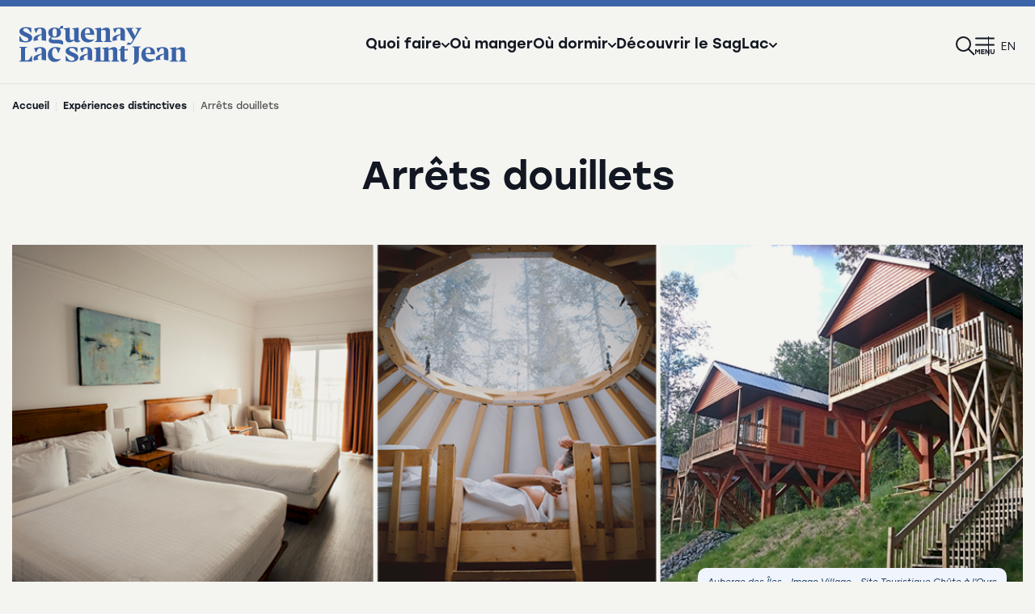

--- FILE ---
content_type: text/html; charset=utf-8
request_url: https://saguenaylacsaintjean.ca/decouvrir-le-saglac/experiences-distinctives/arrets-douillets
body_size: 13687
content:
<!DOCTYPE html>
<html dir="ltr" lang="fr-CA">
<head>

<meta charset="utf-8">
<!-- 
	This website is powered by TYPO3 - inspiring people to share!
	TYPO3 is a free open source Content Management Framework initially created by Kasper Skaarhoj and licensed under GNU/GPL.
	TYPO3 is copyright 1998-2026 of Kasper Skaarhoj. Extensions are copyright of their respective owners.
	Information and contribution at https://typo3.org/
-->


<link rel="icon" href="/typo3conf/ext/site_tslsj/Resources/Public/Assets_refonte/img/favicon/favicon.ico" type="image/vnd.microsoft.icon">
<title>Arrêts douillets | Saguenay–Lac-Saint-Jean</title>
<meta http-equiv="x-ua-compatible" content="IE=edge" />
<meta name="generator" content="TYPO3 CMS" />
<meta name="description" content="Gîte ou motel, yourte ou maison dans les arbres, camping et prêts-à-camper, découvrez ici les différents types d&#039;hébergements au Saguenay-Lac-Saint-Jean!" />
<meta name="viewport" content="width=device-width, initial-scale=1" />
<meta name="twitter:card" content="summary" />
<meta name="x-csrf-token" content="dummyToken" />


<link rel="stylesheet" href="/typo3conf/ext/site_tslsj/Resources/Public/Assets/js/vendor/bower/slick-carousel/slick/slick.css?1765377186" media="all">
<link rel="stylesheet" href="https://cdn.jsdelivr.net/gh/orestbida/cookieconsent@v3.0.0-rc.17/dist/cookieconsent.css" media="all">
<link rel="stylesheet" href="https://fonts.googleapis.com/css2?family=DM+Sans:ital,wght@0,400;0,500;0,700;1,400&amp;family=Fira+Sans:ital,wght@0,400;0,500;0,600;0,700;1,400;1,500&amp;display=swap" media="all">
<link rel="stylesheet" href="https://fonts.googleapis.com/css2?family=Figtree:ital,wght@0,300..900;1,300..900&amp;display=swap" media="all">
<link rel="stylesheet" href="/typo3conf/ext/site_tslsj/Resources/Public/Assets/css/app.css?1765377186" media="all">
<link rel="stylesheet" href="/typo3conf/ext/site_tslsj/Resources/Public/Assets_refonte/css/app.css?1765377186" media="all">






<!-- Google Tag Manager -->
        <script type="text/plain" data-category="analytics">(function(w,d,s,l,i){w[l]=w[l]||[];w[l].push({'gtm.start':
        new Date().getTime(),event:'gtm.js'});var f=d.getElementsByTagName(s)[0],
        j=d.createElement(s),dl=l!='dataLayer'?'&l='+l:'';j.async=true;j.src=
        'https://www.googletagmanager.com/gtm.js?id='+i+dl;f.parentNode.insertBefore(j,f);
        })(window,document,'script','dataLayer','GTM-M6ZXF3');</script>
        <!-- End Google Tag Manager -->        <!-- Hotjar Tracking Code -->
        <script type="text/plain" data-category="analytics">
            (function(h,o,t,j,a,r){
                h.hj=h.hj||function(){(h.hj.q=h.hj.q||[]).push(arguments)};
                h._hjSettings={hjid:2232153,hjsv:6};
                a=o.getElementsByTagName('head')[0];
                r=o.createElement('script');r.async=1;
                r.src=t+h._hjSettings.hjid+j+h._hjSettings.hjsv;
                a.appendChild(r);
            })(window,document,'https://static.hotjar.com/c/hotjar-','.js?sv=');
        </script>    <script type="text/javascript">
        window.assetsPath = "/typo3conf/ext/site_tslsj/Resources/Public/Assets";
    </script><script type="text/javascript">
        window.currentSeason = "winter";
    </script>    <link rel="icon" type="image/png" href="/typo3conf/ext/site_tslsj/Resources/Public/Assets_refonte/img/favicon/favicon-96x96.png" sizes="96x96" />
    <link rel="icon" type="image/svg+xml" href="/typo3conf/ext/site_tslsj/Resources/Public/Assets_refonte/img/favicon/favicon.svg" />
    <link rel="shortcut icon" href="/typo3conf/ext/site_tslsj/Resources/Public/Assets_refonte/img/favicon/favicon.ico" />
    <link rel="apple-touch-icon" sizes="180x180" href="/typo3conf/ext/site_tslsj/Resources/Public/Assets_refonte/img/favicon/apple-touch-icon.png" />
    <meta name="apple-mobile-web-app-title" content="SagLac" />
    <link rel="manifest" href="/typo3conf/ext/site_tslsj/Resources/Public/Assets_refonte/img/favicon/site.webmanifest" />
<link rel="canonical" href="https://saguenaylacsaintjean.ca/decouvrir-le-saglac/experiences-distinctives/arrets-douillets"/>

<link rel="alternate" hreflang="fr-CA" href="https://saguenaylacsaintjean.ca/decouvrir-le-saglac/experiences-distinctives/arrets-douillets"/>
<link rel="alternate" hreflang="en-CA" href="https://saguenaylacsaintjean.ca/en/discover-saglac/distinctive-experiences/accommodation"/>
<link rel="alternate" hreflang="x-default" href="https://saguenaylacsaintjean.ca/decouvrir-le-saglac/experiences-distinctives/arrets-douillets"/>
</head>
<body class="page">

    <noscript><iframe src="https://www.googletagmanager.com/ns.html?id=GTM-M6ZXF3"
    height="0" width="0" style="display:none;visibility:hidden"></iframe></noscript>

	<div class="tx-lbo-notices">
		


    

	</div>






<header class="site-header">
    <div class="grid-container-refonte">
        <div class="header-logo-wrapper">
            <button type="button" class="btn-menu-mobile hide-for-large" aria-controls="nav-mobile">
                    <span class="btn-menu-icon">
                        <span class="bar"></span>
                        <span class="bar"></span>
                        <span class="label"><svg class="icon-label-menu" width="26" height="7" aria-hidden="true">
               
                <use xlink:href="/typo3conf/ext/site_tslsj/Resources/Public/Assets_refonte/icons/symbols.svg?version=202508071725#label-menu"></use>
            </svg></span>
                    </span>
                <span class="visuallyhidden">Ouvrir le menu</span>
            </button>
            <a href="/" class="header-logo">
                <svg class="icon-tslsj-logo" width="207" height="48" aria-hidden="true">
               
                <use xlink:href="/typo3conf/ext/site_tslsj/Resources/Public/Assets_refonte/icons/symbols.svg?version=202508071725#tslsj-logo"></use>
            </svg>
                <span class="visuallyhidden">Tourisme Saguenay Lac Saint-Jean</span>
            </a>
        </div>
        <nav class="header-nav">
            <ul>
                
                    <li>
                        
                                <button type="button" class="header-nav-item btn-slide-in-menu" aria-expanded="false" aria-controls="quoi-faire-menu">
                                    <span>Quoi faire</span> <svg class="icon-chevron" width="10" height="10" aria-hidden="true">
               
                <use xlink:href="/typo3conf/ext/site_tslsj/Resources/Public/Assets_refonte/icons/symbols.svg?version=202508071725#chevron"></use>
            </svg>
                                </button>
                            
                    </li>
                
                    <li>
                        
                                <a href="/ou-manger" class="header-nav-item btn-slide-in-menu">Où manger</a>
                            
                    </li>
                
                    <li>
                        
                                <button type="button" class="header-nav-item btn-slide-in-menu" aria-expanded="false" aria-controls="ou-dormir-menu">
                                    <span>Où dormir</span> <svg class="icon-chevron" width="10" height="10" aria-hidden="true">
               
                <use xlink:href="/typo3conf/ext/site_tslsj/Resources/Public/Assets_refonte/icons/symbols.svg?version=202508071725#chevron"></use>
            </svg>
                                </button>
                            
                    </li>
                
                    <li>
                        
                                <button type="button" class="header-nav-item btn-slide-in-menu" aria-expanded="false" aria-controls="decouvrir-le-saglac-menu">
                                    <span>Découvrir le SagLac</span> <svg class="icon-chevron" width="10" height="10" aria-hidden="true">
               
                <use xlink:href="/typo3conf/ext/site_tslsj/Resources/Public/Assets_refonte/icons/symbols.svg?version=202508071725#chevron"></use>
            </svg>
                                </button>
                            
                    </li>
                
            </ul>
        </nav>
        <nav class="header-utilities-nav">
            <ul>
                <li>
                    <button type="button" class="btn-alerts-window header-nav-item" aria-expanded="false" aria-controls="alerts-window"><svg class="icon-bell" width="24" height="24" aria-hidden="true">
               
                <use xlink:href="/typo3conf/ext/site_tslsj/Resources/Public/Assets_refonte/icons/symbols.svg?version=202508071725#bell"></use>
            </svg><span class="alert-slide-count"></span><span class="visuallyhidden">Alertes</span></button>
                    

<div id="alerts-window" class="alerts-window" inert>
    <div class="alerts-window-header">
        <p>Notifications</p>
        <div class="alerts-window-header-actions">
            <span class="alert-slide-count"></span>
            <button type="button" class="btn-alerts-window-close"><svg class="icon-close" width="24" height="24" aria-hidden="true">
               
                <use xlink:href="/typo3conf/ext/site_tslsj/Resources/Public/Assets_refonte/icons/symbols.svg?version=202508071725#close"></use>
            </svg></button>
        </div>
    </div>
    <div class="alerts-swiper swiper">
        <div class="swiper-wrapper">
            
        </div>
        <div class="alerts-window-footer">
            <div class="swiper-pagination"></div>
            <div class="swiper-navigation">
                <button type="button" class="swiper-button-prev"><svg class="icon-chevron-left" width="10" height="10" aria-hidden="true">
               
                <use xlink:href="/typo3conf/ext/site_tslsj/Resources/Public/Assets_refonte/icons/symbols.svg?version=202508071725#chevron-left"></use>
            </svg><span class="visuallyhidden">Alerte précédente</span></button>
                <button type="button" class="swiper-button-next"><svg class="icon-chevron-right" width="10" height="10" aria-hidden="true">
               
                <use xlink:href="/typo3conf/ext/site_tslsj/Resources/Public/Assets_refonte/icons/symbols.svg?version=202508071725#chevron-right"></use>
            </svg><span class="visuallyhidden">Alerte suivante</span></button>
            </div>
        </div>
    </div>
</div>

                </li>
                
                <li><a class="header-nav-item" href="/recherche"><svg class="icon-search" width="24" height="24" aria-hidden="true">
               
                <use xlink:href="/typo3conf/ext/site_tslsj/Resources/Public/Assets_refonte/icons/symbols.svg?version=202508071725#search"></use>
            </svg><span class="visuallyhidden">Recherche</span></a></li>
                <li class="show-for-large"><button type="button" class="header-nav-item btn-slide-in-menu" aria-expanded="false" aria-controls="tslsj-menu"><svg class="icon-menu" width="24" height="24" aria-hidden="true">
               
                <use xlink:href="/typo3conf/ext/site_tslsj/Resources/Public/Assets_refonte/icons/symbols.svg?version=202508071725#menu"></use>
            </svg><span class="visuallyhidden">Menu</span></button></li>
                
                    
                
                    
                        <li><a class="lang header-nav-item" href="/en/discover-saglac/distinctive-experiences/accommodation" lang="en-CA" hreflang="en-CA">en</a></li>
                    
                
            </ul>
        </nav>
    </div>
</header>


    
        <div class="slide-in-menu" id="quoi-faire-menu">
            <div class="slide-in-menu-header">
                <p class="slide-in-menu-title">Quoi faire</p>
                <button type="button" aria-label="Fermer le menu" class="slide-in-menu-close"><svg class="icon-close" width="24" height="24" aria-hidden="true">
               
                <use xlink:href="/typo3conf/ext/site_tslsj/Resources/Public/Assets_refonte/icons/symbols.svg?version=202508071725#close"></use>
            </svg></button>
            </div>
            <div class="slide-in-menu-wrapper">
                <ul>
                    
                        <li>
                            
                                    <a href="/quoi-faire" class="slide-in-menu-item first-subitem">
                                        Rechercher tous les attraits <svg class="icon-arrow-right" width="20" height="20" aria-hidden="true">
               
                <use xlink:href="/typo3conf/ext/site_tslsj/Resources/Public/Assets_refonte/icons/symbols.svg?version=202508071725#arrow-right"></use>
            </svg>
                                    </a>
                                

                        </li>
                    
                        <li>
                            
                                    <a href="/decouvrir-le-saglac/experiences-distinctives/plaisirs-dhiver" class="slide-in-menu-item">Plaisirs d&#039;hiver</a>
                                

                        </li>
                    
                        <li>
                            
                                    <a href="/decouvrir-le-saglac/experiences-distinctives/aventure-en-nature" class="slide-in-menu-item">Aventures en nature</a>
                                

                        </li>
                    
                        <li>
                            
                                    <a href="/decouvrir-le-saglac/experiences-distinctives/experiences-aquatiques" class="slide-in-menu-item">Expériences aquatiques</a>
                                

                        </li>
                    
                        <li>
                            
                                    <a href="/decouvrir-le-saglac/experiences-distinctives/culture-et-histoire-vivante" class="slide-in-menu-item">Culture et histoire vivante</a>
                                

                        </li>
                    
                        <li>
                            
                                    <a href="/decouvrir-le-saglac/experiences-distinctives/villes-vibrantes-et-festivites" class="slide-in-menu-item">Villes vibrantes et festivités</a>
                                

                        </li>
                    
                        <li>
                            
                                    <a href="/decouvrir-le-saglac/experiences-distinctives/tourisme-gourmand-et-agrotourisme" class="slide-in-menu-item">Tourisme gourmand et agrotourisme</a>
                                

                        </li>
                    
                        <li>
                            
                                    <a href="/decouvrir-le-saglac/experiences-distinctives/velo" class="slide-in-menu-item">Vélo</a>
                                

                        </li>
                    
                        <li>
                            
                                    <a href="/decouvrir-le-saglac/experiences-distinctives/routes-decouverte" class="slide-in-menu-item">Routes découverte</a>
                                

                        </li>
                    
                        <li>
                            
                                    <a href="/decouvrir-le-saglac/les-incontournables" class="slide-in-menu-item">Les incontournables</a>
                                

                        </li>
                    
                </ul>
                

<div class="featured-attractions">
    <p class="featured-attractions-title">Découvrez nos incontournables</p>
    <div class="featured-attractions-cards">
        
            
    <a class="nav-featured-card" href="/attrait/what-to-do/la-fabuleuse-histoire-dun-royaume">
        <div class="nav-featured-card-visual">
            <img src="/fileadmin/_processed_/f/c/csm_lafabuleusehistoiredunroyaume.Diffusion_Saguenay_La_Fabuleuse_7_17a8af357c.jpg" width="200" height="132" alt="" />
            
            <div class="nav-featured-card-seasons">
                
                        
                                <span class="season summer">
                                    <svg class="icon-summer-icon" width="20" height="20" aria-hidden="true">
               
                <use xlink:href="/typo3conf/ext/site_tslsj/Resources/Public/Assets_refonte/icons/symbols.svg?version=202508071725#summer-icon"></use>
            </svg>
                                </span>
                            
                    
            </div>
        </div>
        <div class="nav-featured-card-infos">
            <p class="nav-featured-card-title">La Fabuleuse Histoire d&#039;un Royaume</p>
            <p class="nav-featured-card-region">Saguenay (Arr. La Baie)</p>
        </div>
    </a>

        
            
    <a class="nav-featured-card" href="/attrait/ou-dormir/village-historique-de-val-jalbert">
        <div class="nav-featured-card-visual">
            <img src="/fileadmin/_processed_/6/9/csm_Format_Web-Village_Historique_de_Val-Jalbert___2_47dcf199d8.jpg" width="200" height="132" alt="" />
            
            <div class="nav-featured-card-seasons">
                
                        <span class="season winter">
                            <svg class="icon-winter-icon" width="20" height="20" aria-hidden="true">
               
                <use xlink:href="/typo3conf/ext/site_tslsj/Resources/Public/Assets_refonte/icons/symbols.svg?version=202508071725#winter-icon"></use>
            </svg>
                        </span>
                        <span class="season summer">
                            <svg class="icon-summer-icon" width="20" height="20" aria-hidden="true">
               
                <use xlink:href="/typo3conf/ext/site_tslsj/Resources/Public/Assets_refonte/icons/symbols.svg?version=202508071725#summer-icon"></use>
            </svg>
                        </span>
                    
            </div>
        </div>
        <div class="nav-featured-card-infos">
            <p class="nav-featured-card-title">Village historique de Val-Jalbert</p>
            <p class="nav-featured-card-region">Chambord</p>
        </div>
    </a>

        
            
    <a class="nav-featured-card" href="/attrait/where-to-sleep/parc-national-du-fjord-du-saguenay">
        <div class="nav-featured-card-visual">
            <img src="/fileadmin/_processed_/7/a/csm_parcnationaldufjorddusaguenay.SAG_240805_0059_000da92b1c.jpg" width="200" height="132" alt="" />
            
            <div class="nav-featured-card-seasons">
                
                        <span class="season winter">
                            <svg class="icon-winter-icon" width="20" height="20" aria-hidden="true">
               
                <use xlink:href="/typo3conf/ext/site_tslsj/Resources/Public/Assets_refonte/icons/symbols.svg?version=202508071725#winter-icon"></use>
            </svg>
                        </span>
                        <span class="season summer">
                            <svg class="icon-summer-icon" width="20" height="20" aria-hidden="true">
               
                <use xlink:href="/typo3conf/ext/site_tslsj/Resources/Public/Assets_refonte/icons/symbols.svg?version=202508071725#summer-icon"></use>
            </svg>
                        </span>
                    
            </div>
        </div>
        <div class="nav-featured-card-infos">
            <p class="nav-featured-card-title">Parc national du Fjord-du-Saguenay</p>
            <p class="nav-featured-card-region">Rivière-Éternité</p>
        </div>
    </a>

        
            
    <a class="nav-featured-card" href="/attrait/where-to-sleep/ermitage-saint-antoine">
        <div class="nav-featured-card-visual">
            <img src="/fileadmin/_processed_/6/2/csm_Ermitage_bc059467bf.jpg" width="200" height="132" alt="" />
            
            <div class="nav-featured-card-seasons">
                
                        <span class="season winter">
                            <svg class="icon-winter-icon" width="20" height="20" aria-hidden="true">
               
                <use xlink:href="/typo3conf/ext/site_tslsj/Resources/Public/Assets_refonte/icons/symbols.svg?version=202508071725#winter-icon"></use>
            </svg>
                        </span>
                        <span class="season summer">
                            <svg class="icon-summer-icon" width="20" height="20" aria-hidden="true">
               
                <use xlink:href="/typo3conf/ext/site_tslsj/Resources/Public/Assets_refonte/icons/symbols.svg?version=202508071725#summer-icon"></use>
            </svg>
                        </span>
                    
            </div>
        </div>
        <div class="nav-featured-card-infos">
            <p class="nav-featured-card-title">Ermitage Saint-Antoine</p>
            <p class="nav-featured-card-region">Lac-Bouchette</p>
        </div>
    </a>

        
    </div>
</div>



            </div>
        </div>
    
        <div class="slide-in-menu" id="ou-manger-menu">
            <div class="slide-in-menu-header">
                <p class="slide-in-menu-title">Où manger</p>
                <button type="button" aria-label="Fermer le menu" class="slide-in-menu-close"><svg class="icon-close" width="24" height="24" aria-hidden="true">
               
                <use xlink:href="/typo3conf/ext/site_tslsj/Resources/Public/Assets_refonte/icons/symbols.svg?version=202508071725#close"></use>
            </svg></button>
            </div>
            <div class="slide-in-menu-wrapper">
                <ul>
                    
                </ul>
                

<div class="featured-attractions">
    <p class="featured-attractions-title">Découvrez nos incontournables</p>
    <div class="featured-attractions-cards">
        
            
    <a class="nav-featured-card" href="/attrait/what-to-do/la-fabuleuse-histoire-dun-royaume">
        <div class="nav-featured-card-visual">
            <img src="/fileadmin/_processed_/f/c/csm_lafabuleusehistoiredunroyaume.Diffusion_Saguenay_La_Fabuleuse_7_17a8af357c.jpg" width="200" height="132" alt="" />
            
            <div class="nav-featured-card-seasons">
                
                        
                                <span class="season summer">
                                    <svg class="icon-summer-icon" width="20" height="20" aria-hidden="true">
               
                <use xlink:href="/typo3conf/ext/site_tslsj/Resources/Public/Assets_refonte/icons/symbols.svg?version=202508071725#summer-icon"></use>
            </svg>
                                </span>
                            
                    
            </div>
        </div>
        <div class="nav-featured-card-infos">
            <p class="nav-featured-card-title">La Fabuleuse Histoire d&#039;un Royaume</p>
            <p class="nav-featured-card-region">Saguenay (Arr. La Baie)</p>
        </div>
    </a>

        
            
    <a class="nav-featured-card" href="/attrait/ou-dormir/village-historique-de-val-jalbert">
        <div class="nav-featured-card-visual">
            <img src="/fileadmin/_processed_/6/9/csm_Format_Web-Village_Historique_de_Val-Jalbert___2_47dcf199d8.jpg" width="200" height="132" alt="" />
            
            <div class="nav-featured-card-seasons">
                
                        <span class="season winter">
                            <svg class="icon-winter-icon" width="20" height="20" aria-hidden="true">
               
                <use xlink:href="/typo3conf/ext/site_tslsj/Resources/Public/Assets_refonte/icons/symbols.svg?version=202508071725#winter-icon"></use>
            </svg>
                        </span>
                        <span class="season summer">
                            <svg class="icon-summer-icon" width="20" height="20" aria-hidden="true">
               
                <use xlink:href="/typo3conf/ext/site_tslsj/Resources/Public/Assets_refonte/icons/symbols.svg?version=202508071725#summer-icon"></use>
            </svg>
                        </span>
                    
            </div>
        </div>
        <div class="nav-featured-card-infos">
            <p class="nav-featured-card-title">Village historique de Val-Jalbert</p>
            <p class="nav-featured-card-region">Chambord</p>
        </div>
    </a>

        
            
    <a class="nav-featured-card" href="/attrait/where-to-sleep/parc-national-du-fjord-du-saguenay">
        <div class="nav-featured-card-visual">
            <img src="/fileadmin/_processed_/7/a/csm_parcnationaldufjorddusaguenay.SAG_240805_0059_000da92b1c.jpg" width="200" height="132" alt="" />
            
            <div class="nav-featured-card-seasons">
                
                        <span class="season winter">
                            <svg class="icon-winter-icon" width="20" height="20" aria-hidden="true">
               
                <use xlink:href="/typo3conf/ext/site_tslsj/Resources/Public/Assets_refonte/icons/symbols.svg?version=202508071725#winter-icon"></use>
            </svg>
                        </span>
                        <span class="season summer">
                            <svg class="icon-summer-icon" width="20" height="20" aria-hidden="true">
               
                <use xlink:href="/typo3conf/ext/site_tslsj/Resources/Public/Assets_refonte/icons/symbols.svg?version=202508071725#summer-icon"></use>
            </svg>
                        </span>
                    
            </div>
        </div>
        <div class="nav-featured-card-infos">
            <p class="nav-featured-card-title">Parc national du Fjord-du-Saguenay</p>
            <p class="nav-featured-card-region">Rivière-Éternité</p>
        </div>
    </a>

        
            
    <a class="nav-featured-card" href="/attrait/where-to-sleep/ermitage-saint-antoine">
        <div class="nav-featured-card-visual">
            <img src="/fileadmin/_processed_/6/2/csm_Ermitage_bc059467bf.jpg" width="200" height="132" alt="" />
            
            <div class="nav-featured-card-seasons">
                
                        <span class="season winter">
                            <svg class="icon-winter-icon" width="20" height="20" aria-hidden="true">
               
                <use xlink:href="/typo3conf/ext/site_tslsj/Resources/Public/Assets_refonte/icons/symbols.svg?version=202508071725#winter-icon"></use>
            </svg>
                        </span>
                        <span class="season summer">
                            <svg class="icon-summer-icon" width="20" height="20" aria-hidden="true">
               
                <use xlink:href="/typo3conf/ext/site_tslsj/Resources/Public/Assets_refonte/icons/symbols.svg?version=202508071725#summer-icon"></use>
            </svg>
                        </span>
                    
            </div>
        </div>
        <div class="nav-featured-card-infos">
            <p class="nav-featured-card-title">Ermitage Saint-Antoine</p>
            <p class="nav-featured-card-region">Lac-Bouchette</p>
        </div>
    </a>

        
    </div>
</div>



            </div>
        </div>
    
        <div class="slide-in-menu" id="ou-dormir-menu">
            <div class="slide-in-menu-header">
                <p class="slide-in-menu-title">Où dormir</p>
                <button type="button" aria-label="Fermer le menu" class="slide-in-menu-close"><svg class="icon-close" width="24" height="24" aria-hidden="true">
               
                <use xlink:href="/typo3conf/ext/site_tslsj/Resources/Public/Assets_refonte/icons/symbols.svg?version=202508071725#close"></use>
            </svg></button>
            </div>
            <div class="slide-in-menu-wrapper">
                <ul>
                    
                        <li>
                            
                                    <a href="/ou-dormir" class="slide-in-menu-item first-subitem">
                                        Rechercher tous les hébergements <svg class="icon-arrow-right" width="20" height="20" aria-hidden="true">
               
                <use xlink:href="/typo3conf/ext/site_tslsj/Resources/Public/Assets_refonte/icons/symbols.svg?version=202508071725#arrow-right"></use>
            </svg>
                                    </a>
                                

                        </li>
                    
                        <li>
                            
                                    <a href="/decouvrir-le-saglac/experiences-distinctives/arrets-douillets/hebergements-classiques" class="slide-in-menu-item">Établissements hôteliers</a>
                                

                        </li>
                    
                        <li>
                            
                                    <a href="https://saguenaylacsaintjean.ca/ou-dormir?tx_solr%5Bq%5D=&amp;tx_solr%5Bfilter%5D%5B%5D=category%3A%2F71%2F15%2F" class="slide-in-menu-item">Gîtes et chambres d&#039;hôtes</a>
                                

                        </li>
                    
                        <li>
                            
                                    <a href="/infos-pratiques/cartes-et-brochures/carte-camping" class="slide-in-menu-item">Camping et prêts-à-camper</a>
                                

                        </li>
                    
                        <li>
                            
                                    <a href="https://saguenaylacsaintjean.ca/ou-dormir?tx_solr%5Bq%5D=&amp;tx_solr%5Bfilter%5D%5B%5D=category%3A%2F71%2F11%2F" class="slide-in-menu-item">Chalets et résidences de tourisme</a>
                                

                        </li>
                    
                        <li>
                            
                                    <a href="https://saguenaylacsaintjean.ca/ou-dormir?tx_solr%5Bq%5D=&amp;tx_solr%5Bfilter%5D%5B%5D=category%3A%2F71%2F17%2F" class="slide-in-menu-item">Hébergements insolites</a>
                                

                        </li>
                    
                        <li>
                            
                                    <a href="/decouvrir-le-saglac/experiences-distinctives/hebergements/vanlife-au-saguenay-lac-saint-jean" class="slide-in-menu-item">Vanlife</a>
                                

                        </li>
                    
                        <li>
                            
                                    <a href="https://saguenaylacsaintjean.ca/ou-dormir?tx_solr%5Bq%5D=&amp;tx_solr%5Bfilter%5D%5B%5D=category%3A%2F71%2F12%2F" class="slide-in-menu-item">Auberges de jeunesse</a>
                                

                        </li>
                    
                        <li>
                            
                                    <a href="https://saguenaylacsaintjean.ca/ou-dormir?tx_solr%5Bq%5D=&amp;tx_solr%5Bfilter%5D%5B%5D=category%3A%2F71%2F19%2F" class="slide-in-menu-item">Pourvoiries</a>
                                

                        </li>
                    
                        <li>
                            
                                    <a href="https://saguenaylacsaintjean.ca/ou-dormir?tx_solr%5Bq%5D=&amp;tx_solr%5Bfilter%5D%5B%5D=category%3A%2F71%2F14%2F&amp;tx_solr%5Bfilter%5D%5B%5D=category%3A%2F71%2F16%2F&amp;tx_solr%5Bfilter%5D%5B%5D=category%3A%2F71%2F64%2F" class="slide-in-menu-item">Autre types d&#039;hébergements</a>
                                

                        </li>
                    
                </ul>
                

<div class="featured-attractions">
    <p class="featured-attractions-title">Découvrez nos incontournables</p>
    <div class="featured-attractions-cards">
        
            
    <a class="nav-featured-card" href="/attrait/what-to-do/la-fabuleuse-histoire-dun-royaume">
        <div class="nav-featured-card-visual">
            <img src="/fileadmin/_processed_/f/c/csm_lafabuleusehistoiredunroyaume.Diffusion_Saguenay_La_Fabuleuse_7_17a8af357c.jpg" width="200" height="132" alt="" />
            
            <div class="nav-featured-card-seasons">
                
                        
                                <span class="season summer">
                                    <svg class="icon-summer-icon" width="20" height="20" aria-hidden="true">
               
                <use xlink:href="/typo3conf/ext/site_tslsj/Resources/Public/Assets_refonte/icons/symbols.svg?version=202508071725#summer-icon"></use>
            </svg>
                                </span>
                            
                    
            </div>
        </div>
        <div class="nav-featured-card-infos">
            <p class="nav-featured-card-title">La Fabuleuse Histoire d&#039;un Royaume</p>
            <p class="nav-featured-card-region">Saguenay (Arr. La Baie)</p>
        </div>
    </a>

        
            
    <a class="nav-featured-card" href="/attrait/ou-dormir/village-historique-de-val-jalbert">
        <div class="nav-featured-card-visual">
            <img src="/fileadmin/_processed_/6/9/csm_Format_Web-Village_Historique_de_Val-Jalbert___2_47dcf199d8.jpg" width="200" height="132" alt="" />
            
            <div class="nav-featured-card-seasons">
                
                        <span class="season winter">
                            <svg class="icon-winter-icon" width="20" height="20" aria-hidden="true">
               
                <use xlink:href="/typo3conf/ext/site_tslsj/Resources/Public/Assets_refonte/icons/symbols.svg?version=202508071725#winter-icon"></use>
            </svg>
                        </span>
                        <span class="season summer">
                            <svg class="icon-summer-icon" width="20" height="20" aria-hidden="true">
               
                <use xlink:href="/typo3conf/ext/site_tslsj/Resources/Public/Assets_refonte/icons/symbols.svg?version=202508071725#summer-icon"></use>
            </svg>
                        </span>
                    
            </div>
        </div>
        <div class="nav-featured-card-infos">
            <p class="nav-featured-card-title">Village historique de Val-Jalbert</p>
            <p class="nav-featured-card-region">Chambord</p>
        </div>
    </a>

        
            
    <a class="nav-featured-card" href="/attrait/where-to-sleep/parc-national-du-fjord-du-saguenay">
        <div class="nav-featured-card-visual">
            <img src="/fileadmin/_processed_/7/a/csm_parcnationaldufjorddusaguenay.SAG_240805_0059_000da92b1c.jpg" width="200" height="132" alt="" />
            
            <div class="nav-featured-card-seasons">
                
                        <span class="season winter">
                            <svg class="icon-winter-icon" width="20" height="20" aria-hidden="true">
               
                <use xlink:href="/typo3conf/ext/site_tslsj/Resources/Public/Assets_refonte/icons/symbols.svg?version=202508071725#winter-icon"></use>
            </svg>
                        </span>
                        <span class="season summer">
                            <svg class="icon-summer-icon" width="20" height="20" aria-hidden="true">
               
                <use xlink:href="/typo3conf/ext/site_tslsj/Resources/Public/Assets_refonte/icons/symbols.svg?version=202508071725#summer-icon"></use>
            </svg>
                        </span>
                    
            </div>
        </div>
        <div class="nav-featured-card-infos">
            <p class="nav-featured-card-title">Parc national du Fjord-du-Saguenay</p>
            <p class="nav-featured-card-region">Rivière-Éternité</p>
        </div>
    </a>

        
            
    <a class="nav-featured-card" href="/attrait/where-to-sleep/ermitage-saint-antoine">
        <div class="nav-featured-card-visual">
            <img src="/fileadmin/_processed_/6/2/csm_Ermitage_bc059467bf.jpg" width="200" height="132" alt="" />
            
            <div class="nav-featured-card-seasons">
                
                        <span class="season winter">
                            <svg class="icon-winter-icon" width="20" height="20" aria-hidden="true">
               
                <use xlink:href="/typo3conf/ext/site_tslsj/Resources/Public/Assets_refonte/icons/symbols.svg?version=202508071725#winter-icon"></use>
            </svg>
                        </span>
                        <span class="season summer">
                            <svg class="icon-summer-icon" width="20" height="20" aria-hidden="true">
               
                <use xlink:href="/typo3conf/ext/site_tslsj/Resources/Public/Assets_refonte/icons/symbols.svg?version=202508071725#summer-icon"></use>
            </svg>
                        </span>
                    
            </div>
        </div>
        <div class="nav-featured-card-infos">
            <p class="nav-featured-card-title">Ermitage Saint-Antoine</p>
            <p class="nav-featured-card-region">Lac-Bouchette</p>
        </div>
    </a>

        
    </div>
</div>



            </div>
        </div>
    
        <div class="slide-in-menu" id="decouvrir-le-saglac-menu">
            <div class="slide-in-menu-header">
                <p class="slide-in-menu-title">Découvrir le SagLac</p>
                <button type="button" aria-label="Fermer le menu" class="slide-in-menu-close"><svg class="icon-close" width="24" height="24" aria-hidden="true">
               
                <use xlink:href="/typo3conf/ext/site_tslsj/Resources/Public/Assets_refonte/icons/symbols.svg?version=202508071725#close"></use>
            </svg></button>
            </div>
            <div class="slide-in-menu-wrapper">
                <ul>
                    
                        <li>
                            
                                    <a href="/decouvrir-le-saglac/lhiver-au-saguenay-lac-saint-jean" class="slide-in-menu-item first-subitem">
                                        L&#039;hiver au Saguenay–Lac-Saint-Jean <svg class="icon-arrow-right" width="20" height="20" aria-hidden="true">
               
                <use xlink:href="/typo3conf/ext/site_tslsj/Resources/Public/Assets_refonte/icons/symbols.svg?version=202508071725#arrow-right"></use>
            </svg>
                                    </a>
                                

                        </li>
                    
                        <li>
                            
                                    <a href="/decouvrir-le-saglac/lete-au-saguenay-lac-saint-jean" class="slide-in-menu-item">L&#039;été au Saguenay–Lac-Saint-Jean</a>
                                

                        </li>
                    
                        <li>
                            
                                    <a href="/infos-pratiques/villes-et-villages/" class="slide-in-menu-item">Villes et villages</a>
                                

                        </li>
                    
                        <li>
                            
                                    <a href="/decouvrir-le-saglac/itineraires" class="slide-in-menu-item">Itinéraires</a>
                                

                        </li>
                    
                        <li>
                            
                                    <a href="/decouvrir-le-saglac/a-propos-de-la-region" class="slide-in-menu-item">À propos de la région</a>
                                

                        </li>
                    
                        <li>
                            
                                    <a href="/decouvrir-le-saglac/le-saglac-en-images" class="slide-in-menu-item">Le SagLac en images</a>
                                

                        </li>
                    
                        <li>
                            
                                    <a href="/decouvrir-le-saglac/par-saison" class="slide-in-menu-item">Les saisons</a>
                                

                        </li>
                    
                        <li>
                            
                                    <a href="/forfaits" class="slide-in-menu-item">Forfaits</a>
                                

                        </li>
                    
                </ul>
                

<div class="featured-attractions">
    <p class="featured-attractions-title">Découvrez nos incontournables</p>
    <div class="featured-attractions-cards">
        
            
    <a class="nav-featured-card" href="/attrait/what-to-do/la-fabuleuse-histoire-dun-royaume">
        <div class="nav-featured-card-visual">
            <img src="/fileadmin/_processed_/f/c/csm_lafabuleusehistoiredunroyaume.Diffusion_Saguenay_La_Fabuleuse_7_17a8af357c.jpg" width="200" height="132" alt="" />
            
            <div class="nav-featured-card-seasons">
                
                        
                                <span class="season summer">
                                    <svg class="icon-summer-icon" width="20" height="20" aria-hidden="true">
               
                <use xlink:href="/typo3conf/ext/site_tslsj/Resources/Public/Assets_refonte/icons/symbols.svg?version=202508071725#summer-icon"></use>
            </svg>
                                </span>
                            
                    
            </div>
        </div>
        <div class="nav-featured-card-infos">
            <p class="nav-featured-card-title">La Fabuleuse Histoire d&#039;un Royaume</p>
            <p class="nav-featured-card-region">Saguenay (Arr. La Baie)</p>
        </div>
    </a>

        
            
    <a class="nav-featured-card" href="/attrait/ou-dormir/village-historique-de-val-jalbert">
        <div class="nav-featured-card-visual">
            <img src="/fileadmin/_processed_/6/9/csm_Format_Web-Village_Historique_de_Val-Jalbert___2_47dcf199d8.jpg" width="200" height="132" alt="" />
            
            <div class="nav-featured-card-seasons">
                
                        <span class="season winter">
                            <svg class="icon-winter-icon" width="20" height="20" aria-hidden="true">
               
                <use xlink:href="/typo3conf/ext/site_tslsj/Resources/Public/Assets_refonte/icons/symbols.svg?version=202508071725#winter-icon"></use>
            </svg>
                        </span>
                        <span class="season summer">
                            <svg class="icon-summer-icon" width="20" height="20" aria-hidden="true">
               
                <use xlink:href="/typo3conf/ext/site_tslsj/Resources/Public/Assets_refonte/icons/symbols.svg?version=202508071725#summer-icon"></use>
            </svg>
                        </span>
                    
            </div>
        </div>
        <div class="nav-featured-card-infos">
            <p class="nav-featured-card-title">Village historique de Val-Jalbert</p>
            <p class="nav-featured-card-region">Chambord</p>
        </div>
    </a>

        
            
    <a class="nav-featured-card" href="/attrait/where-to-sleep/parc-national-du-fjord-du-saguenay">
        <div class="nav-featured-card-visual">
            <img src="/fileadmin/_processed_/7/a/csm_parcnationaldufjorddusaguenay.SAG_240805_0059_000da92b1c.jpg" width="200" height="132" alt="" />
            
            <div class="nav-featured-card-seasons">
                
                        <span class="season winter">
                            <svg class="icon-winter-icon" width="20" height="20" aria-hidden="true">
               
                <use xlink:href="/typo3conf/ext/site_tslsj/Resources/Public/Assets_refonte/icons/symbols.svg?version=202508071725#winter-icon"></use>
            </svg>
                        </span>
                        <span class="season summer">
                            <svg class="icon-summer-icon" width="20" height="20" aria-hidden="true">
               
                <use xlink:href="/typo3conf/ext/site_tslsj/Resources/Public/Assets_refonte/icons/symbols.svg?version=202508071725#summer-icon"></use>
            </svg>
                        </span>
                    
            </div>
        </div>
        <div class="nav-featured-card-infos">
            <p class="nav-featured-card-title">Parc national du Fjord-du-Saguenay</p>
            <p class="nav-featured-card-region">Rivière-Éternité</p>
        </div>
    </a>

        
            
    <a class="nav-featured-card" href="/attrait/where-to-sleep/ermitage-saint-antoine">
        <div class="nav-featured-card-visual">
            <img src="/fileadmin/_processed_/6/2/csm_Ermitage_bc059467bf.jpg" width="200" height="132" alt="" />
            
            <div class="nav-featured-card-seasons">
                
                        <span class="season winter">
                            <svg class="icon-winter-icon" width="20" height="20" aria-hidden="true">
               
                <use xlink:href="/typo3conf/ext/site_tslsj/Resources/Public/Assets_refonte/icons/symbols.svg?version=202508071725#winter-icon"></use>
            </svg>
                        </span>
                        <span class="season summer">
                            <svg class="icon-summer-icon" width="20" height="20" aria-hidden="true">
               
                <use xlink:href="/typo3conf/ext/site_tslsj/Resources/Public/Assets_refonte/icons/symbols.svg?version=202508071725#summer-icon"></use>
            </svg>
                        </span>
                    
            </div>
        </div>
        <div class="nav-featured-card-infos">
            <p class="nav-featured-card-title">Ermitage Saint-Antoine</p>
            <p class="nav-featured-card-region">Lac-Bouchette</p>
        </div>
    </a>

        
    </div>
</div>



            </div>
        </div>
    
    <div class="slide-in-menu" id="tslsj-menu">
        <div class="slide-in-menu-header">
            <p class="slide-in-menu-title">Menu</p>
            <button type="button" aria-label="Fermer le menu" class="slide-in-menu-close"><svg class="icon-close" width="24" height="24" aria-hidden="true">
               
                <use xlink:href="/typo3conf/ext/site_tslsj/Resources/Public/Assets_refonte/icons/symbols.svg?version=202508071725#close"></use>
            </svg></button>
        </div>
        <div class="slide-in-menu-wrapper">
            <ul>
                
                    <li><a href="/blogue" class="slide-in-menu-item">Blogue</a></li>
                
                    <li><a href="/calculatrice-ges" class="slide-in-menu-item">Calculatrice GES</a></li>
                
                    <li><a href="/a-propos" class="slide-in-menu-item">À propos</a></li>
                
                    <li><a href="/nous-joindre" class="slide-in-menu-item">Nous joindre</a></li>
                
            </ul>
            <div class="slide-in-menu-visual">
                
            </div>
        </div>
    </div>


    <nav class="nav-mobile">
        <div class="nav-mobile-panel" id="nav-mobile">
            <nav class="nav-mobile-wrapper">
                <div class="nav-mobile-menu">
                    <ul class="nav-mobile-menu-list">
                        
                            <li class="nav-mobile-menu-item">
                                
                                        <button class="nav-mobile-menu-btn" aria-expanded="false">Quoi faire <svg class="icon-arrow-right" width="16" height="15" aria-hidden="true">
               
                <use xlink:href="/typo3conf/ext/site_tslsj/Resources/Public/Assets_refonte/icons/symbols.svg?version=202508071725#arrow-right"></use>
            </svg></button>
                                    
                                <div class="main-nav-mobile-submenu" aria-hidden="true">
                                    <button class="nav-mobile-submenu-back"><svg class="icon-arrow-left" width="16" height="15" aria-hidden="true">
               
                <use xlink:href="/typo3conf/ext/site_tslsj/Resources/Public/Assets_refonte/icons/symbols.svg?version=202508071725#arrow-left"></use>
            </svg> <span><span class="visuallyhidden">Retour </span> Quoi faire</span></button>
                                    <div class="nav-mobile-menu-submenu-panel">
                                        <ul class="nav-mobile-menu-submenu-list">
                                            
                                                <li>
                                                    <a href="/quoi-faire" class="nav-mobile-menu-submenu-list-item">
                                                        Rechercher tous les attraits
                                                        <svg class="icon-arrow-right" width="16" height="15" aria-hidden="true">
               
                <use xlink:href="/typo3conf/ext/site_tslsj/Resources/Public/Assets_refonte/icons/symbols.svg?version=202508071725#arrow-right"></use>
            </svg>
                                                    </a>
                                                </li>
                                            
                                                <li>
                                                    <a href="/decouvrir-le-saglac/experiences-distinctives/plaisirs-dhiver" class="nav-mobile-menu-submenu-list-item">
                                                        Plaisirs d&#039;hiver
                                                        
                                                    </a>
                                                </li>
                                            
                                                <li>
                                                    <a href="/decouvrir-le-saglac/experiences-distinctives/aventure-en-nature" class="nav-mobile-menu-submenu-list-item">
                                                        Aventures en nature
                                                        
                                                    </a>
                                                </li>
                                            
                                                <li>
                                                    <a href="/decouvrir-le-saglac/experiences-distinctives/experiences-aquatiques" class="nav-mobile-menu-submenu-list-item">
                                                        Expériences aquatiques
                                                        
                                                    </a>
                                                </li>
                                            
                                                <li>
                                                    <a href="/decouvrir-le-saglac/experiences-distinctives/culture-et-histoire-vivante" class="nav-mobile-menu-submenu-list-item">
                                                        Culture et histoire vivante
                                                        
                                                    </a>
                                                </li>
                                            
                                                <li>
                                                    <a href="/decouvrir-le-saglac/experiences-distinctives/villes-vibrantes-et-festivites" class="nav-mobile-menu-submenu-list-item">
                                                        Villes vibrantes et festivités
                                                        
                                                    </a>
                                                </li>
                                            
                                                <li>
                                                    <a href="/decouvrir-le-saglac/experiences-distinctives/tourisme-gourmand-et-agrotourisme" class="nav-mobile-menu-submenu-list-item">
                                                        Tourisme gourmand et agrotourisme
                                                        
                                                    </a>
                                                </li>
                                            
                                                <li>
                                                    <a href="/decouvrir-le-saglac/experiences-distinctives/velo" class="nav-mobile-menu-submenu-list-item">
                                                        Vélo
                                                        
                                                    </a>
                                                </li>
                                            
                                                <li>
                                                    <a href="/decouvrir-le-saglac/experiences-distinctives/routes-decouverte" class="nav-mobile-menu-submenu-list-item">
                                                        Routes découverte
                                                        
                                                    </a>
                                                </li>
                                            
                                                <li>
                                                    <a href="/decouvrir-le-saglac/les-incontournables" class="nav-mobile-menu-submenu-list-item">
                                                        Les incontournables
                                                        
                                                    </a>
                                                </li>
                                            
                                        </ul>
                                        

<div class="featured-attractions">
    <p class="featured-attractions-title">Découvrez nos incontournables</p>
    <div class="featured-attractions-cards">
        
            
    <a class="nav-featured-card" href="/attrait/what-to-do/la-fabuleuse-histoire-dun-royaume">
        <div class="nav-featured-card-visual">
            <img src="/fileadmin/_processed_/f/c/csm_lafabuleusehistoiredunroyaume.Diffusion_Saguenay_La_Fabuleuse_7_17a8af357c.jpg" width="200" height="132" alt="" />
            
            <div class="nav-featured-card-seasons">
                
                        
                                <span class="season summer">
                                    <svg class="icon-summer-icon" width="20" height="20" aria-hidden="true">
               
                <use xlink:href="/typo3conf/ext/site_tslsj/Resources/Public/Assets_refonte/icons/symbols.svg?version=202508071725#summer-icon"></use>
            </svg>
                                </span>
                            
                    
            </div>
        </div>
        <div class="nav-featured-card-infos">
            <p class="nav-featured-card-title">La Fabuleuse Histoire d&#039;un Royaume</p>
            <p class="nav-featured-card-region">Saguenay (Arr. La Baie)</p>
        </div>
    </a>

        
            
    <a class="nav-featured-card" href="/attrait/ou-dormir/village-historique-de-val-jalbert">
        <div class="nav-featured-card-visual">
            <img src="/fileadmin/_processed_/6/9/csm_Format_Web-Village_Historique_de_Val-Jalbert___2_47dcf199d8.jpg" width="200" height="132" alt="" />
            
            <div class="nav-featured-card-seasons">
                
                        <span class="season winter">
                            <svg class="icon-winter-icon" width="20" height="20" aria-hidden="true">
               
                <use xlink:href="/typo3conf/ext/site_tslsj/Resources/Public/Assets_refonte/icons/symbols.svg?version=202508071725#winter-icon"></use>
            </svg>
                        </span>
                        <span class="season summer">
                            <svg class="icon-summer-icon" width="20" height="20" aria-hidden="true">
               
                <use xlink:href="/typo3conf/ext/site_tslsj/Resources/Public/Assets_refonte/icons/symbols.svg?version=202508071725#summer-icon"></use>
            </svg>
                        </span>
                    
            </div>
        </div>
        <div class="nav-featured-card-infos">
            <p class="nav-featured-card-title">Village historique de Val-Jalbert</p>
            <p class="nav-featured-card-region">Chambord</p>
        </div>
    </a>

        
            
    <a class="nav-featured-card" href="/attrait/where-to-sleep/parc-national-du-fjord-du-saguenay">
        <div class="nav-featured-card-visual">
            <img src="/fileadmin/_processed_/7/a/csm_parcnationaldufjorddusaguenay.SAG_240805_0059_000da92b1c.jpg" width="200" height="132" alt="" />
            
            <div class="nav-featured-card-seasons">
                
                        <span class="season winter">
                            <svg class="icon-winter-icon" width="20" height="20" aria-hidden="true">
               
                <use xlink:href="/typo3conf/ext/site_tslsj/Resources/Public/Assets_refonte/icons/symbols.svg?version=202508071725#winter-icon"></use>
            </svg>
                        </span>
                        <span class="season summer">
                            <svg class="icon-summer-icon" width="20" height="20" aria-hidden="true">
               
                <use xlink:href="/typo3conf/ext/site_tslsj/Resources/Public/Assets_refonte/icons/symbols.svg?version=202508071725#summer-icon"></use>
            </svg>
                        </span>
                    
            </div>
        </div>
        <div class="nav-featured-card-infos">
            <p class="nav-featured-card-title">Parc national du Fjord-du-Saguenay</p>
            <p class="nav-featured-card-region">Rivière-Éternité</p>
        </div>
    </a>

        
            
    <a class="nav-featured-card" href="/attrait/where-to-sleep/ermitage-saint-antoine">
        <div class="nav-featured-card-visual">
            <img src="/fileadmin/_processed_/6/2/csm_Ermitage_bc059467bf.jpg" width="200" height="132" alt="" />
            
            <div class="nav-featured-card-seasons">
                
                        <span class="season winter">
                            <svg class="icon-winter-icon" width="20" height="20" aria-hidden="true">
               
                <use xlink:href="/typo3conf/ext/site_tslsj/Resources/Public/Assets_refonte/icons/symbols.svg?version=202508071725#winter-icon"></use>
            </svg>
                        </span>
                        <span class="season summer">
                            <svg class="icon-summer-icon" width="20" height="20" aria-hidden="true">
               
                <use xlink:href="/typo3conf/ext/site_tslsj/Resources/Public/Assets_refonte/icons/symbols.svg?version=202508071725#summer-icon"></use>
            </svg>
                        </span>
                    
            </div>
        </div>
        <div class="nav-featured-card-infos">
            <p class="nav-featured-card-title">Ermitage Saint-Antoine</p>
            <p class="nav-featured-card-region">Lac-Bouchette</p>
        </div>
    </a>

        
    </div>
</div>



                                    </div>
                                </div>
                            </li>
                        
                            <li class="nav-mobile-menu-item">
                                
                                        <a href="/ou-manger" class="nav-mobile-menu-btn">Où manger <svg class="icon-arrow-right" width="16" height="15" aria-hidden="true">
               
                <use xlink:href="/typo3conf/ext/site_tslsj/Resources/Public/Assets_refonte/icons/symbols.svg?version=202508071725#arrow-right"></use>
            </svg></a>
                                    
                                <div class="main-nav-mobile-submenu" aria-hidden="true">
                                    <button class="nav-mobile-submenu-back"><svg class="icon-arrow-left" width="16" height="15" aria-hidden="true">
               
                <use xlink:href="/typo3conf/ext/site_tslsj/Resources/Public/Assets_refonte/icons/symbols.svg?version=202508071725#arrow-left"></use>
            </svg> <span><span class="visuallyhidden">Retour </span> Où manger</span></button>
                                    <div class="nav-mobile-menu-submenu-panel">
                                        <ul class="nav-mobile-menu-submenu-list">
                                            
                                        </ul>
                                        

<div class="featured-attractions">
    <p class="featured-attractions-title">Découvrez nos incontournables</p>
    <div class="featured-attractions-cards">
        
            
    <a class="nav-featured-card" href="/attrait/what-to-do/la-fabuleuse-histoire-dun-royaume">
        <div class="nav-featured-card-visual">
            <img src="/fileadmin/_processed_/f/c/csm_lafabuleusehistoiredunroyaume.Diffusion_Saguenay_La_Fabuleuse_7_17a8af357c.jpg" width="200" height="132" alt="" />
            
            <div class="nav-featured-card-seasons">
                
                        
                                <span class="season summer">
                                    <svg class="icon-summer-icon" width="20" height="20" aria-hidden="true">
               
                <use xlink:href="/typo3conf/ext/site_tslsj/Resources/Public/Assets_refonte/icons/symbols.svg?version=202508071725#summer-icon"></use>
            </svg>
                                </span>
                            
                    
            </div>
        </div>
        <div class="nav-featured-card-infos">
            <p class="nav-featured-card-title">La Fabuleuse Histoire d&#039;un Royaume</p>
            <p class="nav-featured-card-region">Saguenay (Arr. La Baie)</p>
        </div>
    </a>

        
            
    <a class="nav-featured-card" href="/attrait/ou-dormir/village-historique-de-val-jalbert">
        <div class="nav-featured-card-visual">
            <img src="/fileadmin/_processed_/6/9/csm_Format_Web-Village_Historique_de_Val-Jalbert___2_47dcf199d8.jpg" width="200" height="132" alt="" />
            
            <div class="nav-featured-card-seasons">
                
                        <span class="season winter">
                            <svg class="icon-winter-icon" width="20" height="20" aria-hidden="true">
               
                <use xlink:href="/typo3conf/ext/site_tslsj/Resources/Public/Assets_refonte/icons/symbols.svg?version=202508071725#winter-icon"></use>
            </svg>
                        </span>
                        <span class="season summer">
                            <svg class="icon-summer-icon" width="20" height="20" aria-hidden="true">
               
                <use xlink:href="/typo3conf/ext/site_tslsj/Resources/Public/Assets_refonte/icons/symbols.svg?version=202508071725#summer-icon"></use>
            </svg>
                        </span>
                    
            </div>
        </div>
        <div class="nav-featured-card-infos">
            <p class="nav-featured-card-title">Village historique de Val-Jalbert</p>
            <p class="nav-featured-card-region">Chambord</p>
        </div>
    </a>

        
            
    <a class="nav-featured-card" href="/attrait/where-to-sleep/parc-national-du-fjord-du-saguenay">
        <div class="nav-featured-card-visual">
            <img src="/fileadmin/_processed_/7/a/csm_parcnationaldufjorddusaguenay.SAG_240805_0059_000da92b1c.jpg" width="200" height="132" alt="" />
            
            <div class="nav-featured-card-seasons">
                
                        <span class="season winter">
                            <svg class="icon-winter-icon" width="20" height="20" aria-hidden="true">
               
                <use xlink:href="/typo3conf/ext/site_tslsj/Resources/Public/Assets_refonte/icons/symbols.svg?version=202508071725#winter-icon"></use>
            </svg>
                        </span>
                        <span class="season summer">
                            <svg class="icon-summer-icon" width="20" height="20" aria-hidden="true">
               
                <use xlink:href="/typo3conf/ext/site_tslsj/Resources/Public/Assets_refonte/icons/symbols.svg?version=202508071725#summer-icon"></use>
            </svg>
                        </span>
                    
            </div>
        </div>
        <div class="nav-featured-card-infos">
            <p class="nav-featured-card-title">Parc national du Fjord-du-Saguenay</p>
            <p class="nav-featured-card-region">Rivière-Éternité</p>
        </div>
    </a>

        
            
    <a class="nav-featured-card" href="/attrait/where-to-sleep/ermitage-saint-antoine">
        <div class="nav-featured-card-visual">
            <img src="/fileadmin/_processed_/6/2/csm_Ermitage_bc059467bf.jpg" width="200" height="132" alt="" />
            
            <div class="nav-featured-card-seasons">
                
                        <span class="season winter">
                            <svg class="icon-winter-icon" width="20" height="20" aria-hidden="true">
               
                <use xlink:href="/typo3conf/ext/site_tslsj/Resources/Public/Assets_refonte/icons/symbols.svg?version=202508071725#winter-icon"></use>
            </svg>
                        </span>
                        <span class="season summer">
                            <svg class="icon-summer-icon" width="20" height="20" aria-hidden="true">
               
                <use xlink:href="/typo3conf/ext/site_tslsj/Resources/Public/Assets_refonte/icons/symbols.svg?version=202508071725#summer-icon"></use>
            </svg>
                        </span>
                    
            </div>
        </div>
        <div class="nav-featured-card-infos">
            <p class="nav-featured-card-title">Ermitage Saint-Antoine</p>
            <p class="nav-featured-card-region">Lac-Bouchette</p>
        </div>
    </a>

        
    </div>
</div>



                                    </div>
                                </div>
                            </li>
                        
                            <li class="nav-mobile-menu-item">
                                
                                        <button class="nav-mobile-menu-btn" aria-expanded="false">Où dormir <svg class="icon-arrow-right" width="16" height="15" aria-hidden="true">
               
                <use xlink:href="/typo3conf/ext/site_tslsj/Resources/Public/Assets_refonte/icons/symbols.svg?version=202508071725#arrow-right"></use>
            </svg></button>
                                    
                                <div class="main-nav-mobile-submenu" aria-hidden="true">
                                    <button class="nav-mobile-submenu-back"><svg class="icon-arrow-left" width="16" height="15" aria-hidden="true">
               
                <use xlink:href="/typo3conf/ext/site_tslsj/Resources/Public/Assets_refonte/icons/symbols.svg?version=202508071725#arrow-left"></use>
            </svg> <span><span class="visuallyhidden">Retour </span> Où dormir</span></button>
                                    <div class="nav-mobile-menu-submenu-panel">
                                        <ul class="nav-mobile-menu-submenu-list">
                                            
                                                <li>
                                                    <a href="/ou-dormir" class="nav-mobile-menu-submenu-list-item">
                                                        Rechercher tous les hébergements
                                                        <svg class="icon-arrow-right" width="16" height="15" aria-hidden="true">
               
                <use xlink:href="/typo3conf/ext/site_tslsj/Resources/Public/Assets_refonte/icons/symbols.svg?version=202508071725#arrow-right"></use>
            </svg>
                                                    </a>
                                                </li>
                                            
                                                <li>
                                                    <a href="/decouvrir-le-saglac/experiences-distinctives/arrets-douillets/hebergements-classiques" class="nav-mobile-menu-submenu-list-item">
                                                        Établissements hôteliers
                                                        
                                                    </a>
                                                </li>
                                            
                                                <li>
                                                    <a href="https://saguenaylacsaintjean.ca/ou-dormir?tx_solr%5Bq%5D=&amp;tx_solr%5Bfilter%5D%5B%5D=category%3A%2F71%2F15%2F" class="nav-mobile-menu-submenu-list-item">
                                                        Gîtes et chambres d&#039;hôtes
                                                        
                                                    </a>
                                                </li>
                                            
                                                <li>
                                                    <a href="/infos-pratiques/cartes-et-brochures/carte-camping" class="nav-mobile-menu-submenu-list-item">
                                                        Camping et prêts-à-camper
                                                        
                                                    </a>
                                                </li>
                                            
                                                <li>
                                                    <a href="https://saguenaylacsaintjean.ca/ou-dormir?tx_solr%5Bq%5D=&amp;tx_solr%5Bfilter%5D%5B%5D=category%3A%2F71%2F11%2F" class="nav-mobile-menu-submenu-list-item">
                                                        Chalets et résidences de tourisme
                                                        
                                                    </a>
                                                </li>
                                            
                                                <li>
                                                    <a href="https://saguenaylacsaintjean.ca/ou-dormir?tx_solr%5Bq%5D=&amp;tx_solr%5Bfilter%5D%5B%5D=category%3A%2F71%2F17%2F" class="nav-mobile-menu-submenu-list-item">
                                                        Hébergements insolites
                                                        
                                                    </a>
                                                </li>
                                            
                                                <li>
                                                    <a href="/decouvrir-le-saglac/experiences-distinctives/hebergements/vanlife-au-saguenay-lac-saint-jean" class="nav-mobile-menu-submenu-list-item">
                                                        Vanlife
                                                        
                                                    </a>
                                                </li>
                                            
                                                <li>
                                                    <a href="https://saguenaylacsaintjean.ca/ou-dormir?tx_solr%5Bq%5D=&amp;tx_solr%5Bfilter%5D%5B%5D=category%3A%2F71%2F12%2F" class="nav-mobile-menu-submenu-list-item">
                                                        Auberges de jeunesse
                                                        
                                                    </a>
                                                </li>
                                            
                                                <li>
                                                    <a href="https://saguenaylacsaintjean.ca/ou-dormir?tx_solr%5Bq%5D=&amp;tx_solr%5Bfilter%5D%5B%5D=category%3A%2F71%2F19%2F" class="nav-mobile-menu-submenu-list-item">
                                                        Pourvoiries
                                                        
                                                    </a>
                                                </li>
                                            
                                                <li>
                                                    <a href="https://saguenaylacsaintjean.ca/ou-dormir?tx_solr%5Bq%5D=&amp;tx_solr%5Bfilter%5D%5B%5D=category%3A%2F71%2F14%2F&amp;tx_solr%5Bfilter%5D%5B%5D=category%3A%2F71%2F16%2F&amp;tx_solr%5Bfilter%5D%5B%5D=category%3A%2F71%2F64%2F" class="nav-mobile-menu-submenu-list-item">
                                                        Autre types d&#039;hébergements
                                                        
                                                    </a>
                                                </li>
                                            
                                        </ul>
                                        

<div class="featured-attractions">
    <p class="featured-attractions-title">Découvrez nos incontournables</p>
    <div class="featured-attractions-cards">
        
            
    <a class="nav-featured-card" href="/attrait/what-to-do/la-fabuleuse-histoire-dun-royaume">
        <div class="nav-featured-card-visual">
            <img src="/fileadmin/_processed_/f/c/csm_lafabuleusehistoiredunroyaume.Diffusion_Saguenay_La_Fabuleuse_7_17a8af357c.jpg" width="200" height="132" alt="" />
            
            <div class="nav-featured-card-seasons">
                
                        
                                <span class="season summer">
                                    <svg class="icon-summer-icon" width="20" height="20" aria-hidden="true">
               
                <use xlink:href="/typo3conf/ext/site_tslsj/Resources/Public/Assets_refonte/icons/symbols.svg?version=202508071725#summer-icon"></use>
            </svg>
                                </span>
                            
                    
            </div>
        </div>
        <div class="nav-featured-card-infos">
            <p class="nav-featured-card-title">La Fabuleuse Histoire d&#039;un Royaume</p>
            <p class="nav-featured-card-region">Saguenay (Arr. La Baie)</p>
        </div>
    </a>

        
            
    <a class="nav-featured-card" href="/attrait/ou-dormir/village-historique-de-val-jalbert">
        <div class="nav-featured-card-visual">
            <img src="/fileadmin/_processed_/6/9/csm_Format_Web-Village_Historique_de_Val-Jalbert___2_47dcf199d8.jpg" width="200" height="132" alt="" />
            
            <div class="nav-featured-card-seasons">
                
                        <span class="season winter">
                            <svg class="icon-winter-icon" width="20" height="20" aria-hidden="true">
               
                <use xlink:href="/typo3conf/ext/site_tslsj/Resources/Public/Assets_refonte/icons/symbols.svg?version=202508071725#winter-icon"></use>
            </svg>
                        </span>
                        <span class="season summer">
                            <svg class="icon-summer-icon" width="20" height="20" aria-hidden="true">
               
                <use xlink:href="/typo3conf/ext/site_tslsj/Resources/Public/Assets_refonte/icons/symbols.svg?version=202508071725#summer-icon"></use>
            </svg>
                        </span>
                    
            </div>
        </div>
        <div class="nav-featured-card-infos">
            <p class="nav-featured-card-title">Village historique de Val-Jalbert</p>
            <p class="nav-featured-card-region">Chambord</p>
        </div>
    </a>

        
            
    <a class="nav-featured-card" href="/attrait/where-to-sleep/parc-national-du-fjord-du-saguenay">
        <div class="nav-featured-card-visual">
            <img src="/fileadmin/_processed_/7/a/csm_parcnationaldufjorddusaguenay.SAG_240805_0059_000da92b1c.jpg" width="200" height="132" alt="" />
            
            <div class="nav-featured-card-seasons">
                
                        <span class="season winter">
                            <svg class="icon-winter-icon" width="20" height="20" aria-hidden="true">
               
                <use xlink:href="/typo3conf/ext/site_tslsj/Resources/Public/Assets_refonte/icons/symbols.svg?version=202508071725#winter-icon"></use>
            </svg>
                        </span>
                        <span class="season summer">
                            <svg class="icon-summer-icon" width="20" height="20" aria-hidden="true">
               
                <use xlink:href="/typo3conf/ext/site_tslsj/Resources/Public/Assets_refonte/icons/symbols.svg?version=202508071725#summer-icon"></use>
            </svg>
                        </span>
                    
            </div>
        </div>
        <div class="nav-featured-card-infos">
            <p class="nav-featured-card-title">Parc national du Fjord-du-Saguenay</p>
            <p class="nav-featured-card-region">Rivière-Éternité</p>
        </div>
    </a>

        
            
    <a class="nav-featured-card" href="/attrait/where-to-sleep/ermitage-saint-antoine">
        <div class="nav-featured-card-visual">
            <img src="/fileadmin/_processed_/6/2/csm_Ermitage_bc059467bf.jpg" width="200" height="132" alt="" />
            
            <div class="nav-featured-card-seasons">
                
                        <span class="season winter">
                            <svg class="icon-winter-icon" width="20" height="20" aria-hidden="true">
               
                <use xlink:href="/typo3conf/ext/site_tslsj/Resources/Public/Assets_refonte/icons/symbols.svg?version=202508071725#winter-icon"></use>
            </svg>
                        </span>
                        <span class="season summer">
                            <svg class="icon-summer-icon" width="20" height="20" aria-hidden="true">
               
                <use xlink:href="/typo3conf/ext/site_tslsj/Resources/Public/Assets_refonte/icons/symbols.svg?version=202508071725#summer-icon"></use>
            </svg>
                        </span>
                    
            </div>
        </div>
        <div class="nav-featured-card-infos">
            <p class="nav-featured-card-title">Ermitage Saint-Antoine</p>
            <p class="nav-featured-card-region">Lac-Bouchette</p>
        </div>
    </a>

        
    </div>
</div>



                                    </div>
                                </div>
                            </li>
                        
                            <li class="nav-mobile-menu-item">
                                
                                        <button class="nav-mobile-menu-btn" aria-expanded="false">Découvrir le SagLac <svg class="icon-arrow-right" width="16" height="15" aria-hidden="true">
               
                <use xlink:href="/typo3conf/ext/site_tslsj/Resources/Public/Assets_refonte/icons/symbols.svg?version=202508071725#arrow-right"></use>
            </svg></button>
                                    
                                <div class="main-nav-mobile-submenu" aria-hidden="true">
                                    <button class="nav-mobile-submenu-back"><svg class="icon-arrow-left" width="16" height="15" aria-hidden="true">
               
                <use xlink:href="/typo3conf/ext/site_tslsj/Resources/Public/Assets_refonte/icons/symbols.svg?version=202508071725#arrow-left"></use>
            </svg> <span><span class="visuallyhidden">Retour </span> Découvrir le SagLac</span></button>
                                    <div class="nav-mobile-menu-submenu-panel">
                                        <ul class="nav-mobile-menu-submenu-list">
                                            
                                                <li>
                                                    <a href="/decouvrir-le-saglac/lhiver-au-saguenay-lac-saint-jean" class="nav-mobile-menu-submenu-list-item">
                                                        L&#039;hiver au Saguenay–Lac-Saint-Jean
                                                        <svg class="icon-arrow-right" width="16" height="15" aria-hidden="true">
               
                <use xlink:href="/typo3conf/ext/site_tslsj/Resources/Public/Assets_refonte/icons/symbols.svg?version=202508071725#arrow-right"></use>
            </svg>
                                                    </a>
                                                </li>
                                            
                                                <li>
                                                    <a href="/decouvrir-le-saglac/lete-au-saguenay-lac-saint-jean" class="nav-mobile-menu-submenu-list-item">
                                                        L&#039;été au Saguenay–Lac-Saint-Jean
                                                        
                                                    </a>
                                                </li>
                                            
                                                <li>
                                                    <a href="/infos-pratiques/villes-et-villages/" class="nav-mobile-menu-submenu-list-item">
                                                        Villes et villages
                                                        
                                                    </a>
                                                </li>
                                            
                                                <li>
                                                    <a href="/decouvrir-le-saglac/itineraires" class="nav-mobile-menu-submenu-list-item">
                                                        Itinéraires
                                                        
                                                    </a>
                                                </li>
                                            
                                                <li>
                                                    <a href="/decouvrir-le-saglac/a-propos-de-la-region" class="nav-mobile-menu-submenu-list-item">
                                                        À propos de la région
                                                        
                                                    </a>
                                                </li>
                                            
                                                <li>
                                                    <a href="/decouvrir-le-saglac/le-saglac-en-images" class="nav-mobile-menu-submenu-list-item">
                                                        Le SagLac en images
                                                        
                                                    </a>
                                                </li>
                                            
                                                <li>
                                                    <a href="/decouvrir-le-saglac/par-saison" class="nav-mobile-menu-submenu-list-item">
                                                        Les saisons
                                                        
                                                    </a>
                                                </li>
                                            
                                                <li>
                                                    <a href="/forfaits" class="nav-mobile-menu-submenu-list-item">
                                                        Forfaits
                                                        
                                                    </a>
                                                </li>
                                            
                                        </ul>
                                        

<div class="featured-attractions">
    <p class="featured-attractions-title">Découvrez nos incontournables</p>
    <div class="featured-attractions-cards">
        
            
    <a class="nav-featured-card" href="/attrait/what-to-do/la-fabuleuse-histoire-dun-royaume">
        <div class="nav-featured-card-visual">
            <img src="/fileadmin/_processed_/f/c/csm_lafabuleusehistoiredunroyaume.Diffusion_Saguenay_La_Fabuleuse_7_17a8af357c.jpg" width="200" height="132" alt="" />
            
            <div class="nav-featured-card-seasons">
                
                        
                                <span class="season summer">
                                    <svg class="icon-summer-icon" width="20" height="20" aria-hidden="true">
               
                <use xlink:href="/typo3conf/ext/site_tslsj/Resources/Public/Assets_refonte/icons/symbols.svg?version=202508071725#summer-icon"></use>
            </svg>
                                </span>
                            
                    
            </div>
        </div>
        <div class="nav-featured-card-infos">
            <p class="nav-featured-card-title">La Fabuleuse Histoire d&#039;un Royaume</p>
            <p class="nav-featured-card-region">Saguenay (Arr. La Baie)</p>
        </div>
    </a>

        
            
    <a class="nav-featured-card" href="/attrait/ou-dormir/village-historique-de-val-jalbert">
        <div class="nav-featured-card-visual">
            <img src="/fileadmin/_processed_/6/9/csm_Format_Web-Village_Historique_de_Val-Jalbert___2_47dcf199d8.jpg" width="200" height="132" alt="" />
            
            <div class="nav-featured-card-seasons">
                
                        <span class="season winter">
                            <svg class="icon-winter-icon" width="20" height="20" aria-hidden="true">
               
                <use xlink:href="/typo3conf/ext/site_tslsj/Resources/Public/Assets_refonte/icons/symbols.svg?version=202508071725#winter-icon"></use>
            </svg>
                        </span>
                        <span class="season summer">
                            <svg class="icon-summer-icon" width="20" height="20" aria-hidden="true">
               
                <use xlink:href="/typo3conf/ext/site_tslsj/Resources/Public/Assets_refonte/icons/symbols.svg?version=202508071725#summer-icon"></use>
            </svg>
                        </span>
                    
            </div>
        </div>
        <div class="nav-featured-card-infos">
            <p class="nav-featured-card-title">Village historique de Val-Jalbert</p>
            <p class="nav-featured-card-region">Chambord</p>
        </div>
    </a>

        
            
    <a class="nav-featured-card" href="/attrait/where-to-sleep/parc-national-du-fjord-du-saguenay">
        <div class="nav-featured-card-visual">
            <img src="/fileadmin/_processed_/7/a/csm_parcnationaldufjorddusaguenay.SAG_240805_0059_000da92b1c.jpg" width="200" height="132" alt="" />
            
            <div class="nav-featured-card-seasons">
                
                        <span class="season winter">
                            <svg class="icon-winter-icon" width="20" height="20" aria-hidden="true">
               
                <use xlink:href="/typo3conf/ext/site_tslsj/Resources/Public/Assets_refonte/icons/symbols.svg?version=202508071725#winter-icon"></use>
            </svg>
                        </span>
                        <span class="season summer">
                            <svg class="icon-summer-icon" width="20" height="20" aria-hidden="true">
               
                <use xlink:href="/typo3conf/ext/site_tslsj/Resources/Public/Assets_refonte/icons/symbols.svg?version=202508071725#summer-icon"></use>
            </svg>
                        </span>
                    
            </div>
        </div>
        <div class="nav-featured-card-infos">
            <p class="nav-featured-card-title">Parc national du Fjord-du-Saguenay</p>
            <p class="nav-featured-card-region">Rivière-Éternité</p>
        </div>
    </a>

        
            
    <a class="nav-featured-card" href="/attrait/where-to-sleep/ermitage-saint-antoine">
        <div class="nav-featured-card-visual">
            <img src="/fileadmin/_processed_/6/2/csm_Ermitage_bc059467bf.jpg" width="200" height="132" alt="" />
            
            <div class="nav-featured-card-seasons">
                
                        <span class="season winter">
                            <svg class="icon-winter-icon" width="20" height="20" aria-hidden="true">
               
                <use xlink:href="/typo3conf/ext/site_tslsj/Resources/Public/Assets_refonte/icons/symbols.svg?version=202508071725#winter-icon"></use>
            </svg>
                        </span>
                        <span class="season summer">
                            <svg class="icon-summer-icon" width="20" height="20" aria-hidden="true">
               
                <use xlink:href="/typo3conf/ext/site_tslsj/Resources/Public/Assets_refonte/icons/symbols.svg?version=202508071725#summer-icon"></use>
            </svg>
                        </span>
                    
            </div>
        </div>
        <div class="nav-featured-card-infos">
            <p class="nav-featured-card-title">Ermitage Saint-Antoine</p>
            <p class="nav-featured-card-region">Lac-Bouchette</p>
        </div>
    </a>

        
    </div>
</div>



                                    </div>
                                </div>
                            </li>
                        
                    </ul>
                    <ul class="nav-mobile-secondary-menu-list">
                        
                            <li class="nav-mobile-menu-item"><a href="/blogue" class="nav-mobile-menu-link">Blogue</a></li>
                        
                            <li class="nav-mobile-menu-item"><a href="/calculatrice-ges" class="nav-mobile-menu-link">Calculatrice GES</a></li>
                        
                            <li class="nav-mobile-menu-item"><a href="/a-propos" class="nav-mobile-menu-link">À propos</a></li>
                        
                            <li class="nav-mobile-menu-item"><a href="/nous-joindre" class="nav-mobile-menu-link">Nous joindre</a></li>
                        
                    </ul>
                    <div class="nav-mobile-ctas">
                        

<a class="button primary" href="/decouvrir-le-saglac/lhiver-au-saguenay-lac-saint-jean">Découvrir l&#039;hiver</a>

                    </div>
                </div>
            </nav>
        </div>
    </nav>








<main class="l-page" id="main-content">
    
    <div class="template-content-full-width">
        <div class="breadcrumbs-header grid-container">
            

<nav class="breadcrumb">
    <ol class="breadcrumbs">
        
            <li class="breadcrumbs-item">
                
                        <a class="breadcrumbs-element" href="/">Accueil</a>
                    
            </li>
        
            <li class="breadcrumbs-item">
                
                        <a class="breadcrumbs-element" href="/decouvrir-le-saglac/experiences-distinctives">Expériences distinctives</a>
                    
            </li>
        
            <li class="breadcrumbs-item current">
                
                        <span class="breadcrumbs-element">Arrêts douillets</span>
                    
            </li>
        
    </ol>
</nav>



            


        <div class="container-page-title container-max-content text-center">
            <h1 class="page-title">Arrêts douillets</h1>
        </div>
    

        </div>

        <div class="grid-container">
            <div>

                
                

                
    
            
            
            

            <div id="c328" class=" frame frame-default frame-type-image frame-layout-0">
                
                
                    



                
                
                    

    



                
                

    <div class="ce-image ce-center ce-above">
        

    <div class="ce-gallery" data-ce-columns="1" data-ce-images="1">
        
            <div class="ce-outer">
                <div class="ce-inner">
        
        
            <div class="ce-row">
                
                    
                        <div class="ce-column">
                            

        

<div class="single-image-container">
    
            
                    
<img class="image-embed-item" alt="Auberge des Îles - Imago Village - Site Touristique Chûte à l&#039;Ours" src="/fileadmin/_processed_/3/2/csm_Arrets_douillets__843e8e4b5e.png" width="1200" height="417" loading="lazy" />


                
        
    
        <span class="single-image-title image-title">
            Auberge des Îles - Imago Village - Site Touristique Chûte à l&#039;Ours
        </span>
    
</div>


    


                        </div>
                    
                
            </div>
        
        
                </div>
            </div>
        
    </div>



    </div>


                
                    



                
                
                    



                
            </div>

        


    
            
            
                
            
            

            <div id="c165" class="wysiwyg frame frame-default frame-type-textpic frame-layout-0">
                
                
                    



                
                

    
        

    



    


                

    <div class="ce-textpic ce-center ce-above">
        <div class="grid">
            
                
                    <div class="cell small-12 medium-6 small-order-1 medium-order-1">
                        



                    </div>
                

                <div class="cell small-12 medium-6 small-order-2 medium-order-1">
                    
                            <div class="ce-bodytext">
                                
                                <p>En famille, en couple ou entre amis, en nature ou dans le confort d’une chambre de gîte ou de motel, un séjour avec nuitées au Saguenay–Lac-Saint-Jean appelle au plaisir et à la découverte!&nbsp;Les nuits sont douces au Saguenay–Lac-Saint-Jean. Pour roucouler, <em>cocooner</em> ou se laisser gâter, rien de plus simple : on n’a qu’à se poser et profiter!</p>
<p>&nbsp;</p>
                            </div>
                        
                </div>

                

            
        </div>
    </div>


                
                    



                
                
                    



                
            </div>

        

<div class="grid">
    <div class="grid-wrapper">
        
    


    
            <h2 class="">
                Bon à savoir!
            </h2>
        



    <div class="grid-x grid-margin-x bloc-2-columns">
        <div class="cell small-12 medium-6">
            
    
        
    
            
            
                
            
            

            <div id="c1809" class="wysiwyg frame frame-default frame-type-text frame-layout-0">
                
                
                    



                
                
                    

    
        <header>
            



            

    
            <h3 class="">
                Classification de l&#039;hébergement
            </h3>
        



            



        </header>
    



                
                
    <p class="text-justify">Grâce à un programme de classification rigoureux, la <a href="https://citq.qc.ca/fr/enregistrement_categories.php" target="_blank" rel="noreferrer">Corporation de l'industrie touristique du Québec</a>&nbsp;atteste le niveau de confort, de service et de sécurité de ces établissements, participant à sa mesure à la réussite de votre séjour.</p>
<p class="text-justify">Ici, l’accueil est chaleureux!</p>
<p>&nbsp;</p>
<p class="text-center"><a href="https://citq.qc.ca/fr/enregistrement_categories.php" target="_blank" class="button hollow primary" rel="noreferrer">En savoir plus sur la classification de l'hébergement touristique</a></p>

                
                    



                
                
                    



                
            </div>

        


    

        </div>
        <div class="cell small-12 medium-6">
            
    
        
    
            
            
                
            
            

            <div id="c14889" class="wysiwyg frame frame-default frame-type-textpic frame-layout-0">
                
                
                    



                
                

    
        

    



    


                

    <div class="ce-textpic ce-center ce-above">
        <div class="grid">
            
                
                    <div class="cell small-12 medium-6 small-order-1 medium-order-1">
                        

    <div class="ce-gallery" data-ce-columns="1" data-ce-images="1">
        
            <div class="ce-outer">
                <div class="ce-inner">
        
        
            <div class="ce-row">
                
                    
                        <div class="ce-column">
                            

        

<div class="single-image-container">
    
            
                    
<img class="image-embed-item" src="/fileadmin/_processed_/b/c/csm_Campagne_ete_2025_-_Parc_Aventures_Cap_Jaseux_3_c6e1477cc5.jpg" width="1200" height="797" loading="lazy" alt="" />


                
        
    
        <span class="single-image-title image-title">
            Parc aventures Cap Jaseux
        </span>
    
</div>


    


                        </div>
                    
                
            </div>
        
        
                </div>
            </div>
        
    </div>



                    </div>
                

                <div class="cell small-12 medium-6 small-order-2 medium-order-1">
                    
                            
                        
                </div>

                

            
        </div>
    </div>


                
                    



                
                
                    



                
            </div>

        


    

        </div>
    </div>

    </div>
</div>

    
            
            
                
            
            

            <div id="c1806" class="wysiwyg frame frame-default frame-type-text frame-layout-0">
                
                
                    



                
                
                    

    
        <header>
            

    
            <h2 class="">
                Consultez ici les différentes offres d&#039;hébergement disponibles au Saguenay–Lac-Saint-Jean:
            </h2>
        



            



            



        </header>
    



                
                
    

                
                    



                
                
                    



                
            </div>

        

<div class="grid">
    <div class="grid-wrapper">
        
    




    <div class="grid-x grid-margin-x bloc-2-columns">
        <div class="cell small-12 medium-6">
            
    
        
    
            
            
            

            <div id="c1769" class=" frame frame-default frame-type-image frame-layout-0">
                
                
                    



                
                
                    

    



                
                

    <div class="ce-image ce-center ce-above">
        

    <div class="ce-gallery" data-ce-columns="1" data-ce-images="1">
        
            <div class="ce-outer">
                <div class="ce-inner">
        
        
            <div class="ce-row">
                
                    
                        <div class="ce-column">
                            

        

<div class="single-image-container">
    
            
                    
<img class="image-embed-item" alt="Terrasse de l&#039;Auberge du camp de base" src="/fileadmin/_processed_/6/1/csm_Auberge_le_Camp_de_Base_terrasse_d9ba54e94d.jpg" width="1200" height="675" loading="lazy" />


                
        
    
        <span class="single-image-title image-title">
            Auberge le Camp de Base
        </span>
    
</div>


    


                        </div>
                    
                
            </div>
        
        
                </div>
            </div>
        
    </div>



    </div>


                
                    



                
                
                    



                
            </div>

        


    

        </div>
        <div class="cell small-12 medium-6">
            
    
        
    
            
            
                
            
            

            <div id="c1763" class="wysiwyg frame frame-default frame-type-textpic frame-layout-0">
                
                
                    



                
                

    
        

    
        <header>
            

    
            <h2 class="">
                Auberges de jeunesse
            </h2>
        



            



            



        </header>
    



    


                

    <div class="ce-textpic ce-center ce-above">
        <div class="grid">
            
                
                    <div class="cell small-12 medium-6 small-order-1 medium-order-1">
                        



                    </div>
                

                <div class="cell small-12 medium-6 small-order-2 medium-order-1">
                    
                            <div class="ce-bodytext">
                                
                                <p>Les auberges de jeunesse au Saguenay–Lac-Saint-Jean sont des endroits d'accueil, de rencontres et de découvertes locales. Parfait pour voyager confortablement, avec plaisir et à petit prix.</p>
<p class="text-center"><a href="https://saguenaylacsaintjean.ca/ou-dormir?tx_solr%5Bq%5D=&amp;tx_solr%5Bfilter%5D%5B%5D=category%3A%2F71%2F12%2F" target="_blank" class="button hollow primary">Découvrir les auberges de jeunesse</a></p>
                            </div>
                        
                </div>

                

            
        </div>
    </div>


                
                    



                
                
                    



                
            </div>

        


    

        </div>
    </div>

    </div>
</div>

    
            
            
                
            
            

            <div id="c1771" class="wysiwyg frame frame-default frame-type-text frame-layout-0">
                
                
                    



                
                
                    

    



                
                
    

                
                    



                
                
                    



                
            </div>

        

<div class="grid">
    <div class="grid-wrapper">
        
    




    <div class="grid-x grid-margin-x bloc-2-columns">
        <div class="cell small-12 medium-6">
            
    
        
    
            
            
                
            
            

            <div id="c1764" class="wysiwyg frame frame-default frame-type-textpic frame-layout-0">
                
                
                    



                
                

    
        

    
        <header>
            

    
            <h2 class="">
                Campings et prêts-à-camper
            </h2>
        



            



            



        </header>
    



    


                

    <div class="ce-textpic ce-center ce-above">
        <div class="grid">
            
                
                    <div class="cell small-12 medium-6 small-order-1 medium-order-1">
                        



                    </div>
                

                <div class="cell small-12 medium-6 small-order-2 medium-order-1">
                    
                            <div class="ce-bodytext">
                                
                                <p>Vous planifiez&nbsp;un séjour dans un&nbsp;prêt-à-camper, dans une&nbsp;tente, à bord de votre VR ou simplement déconnecter de tout en&nbsp;camping sauvage?&nbsp;Que ce soit&nbsp;sur le bord de l’eau, de la plage,&nbsp;en forêt ou près de la ville, plusieurs campings et prêts-à-camper&nbsp;sont disponibles pour répondre à vos besoins ainsi qu’à votre portefeuille.</p>
<p class="text-center"><a href="https://saguenaylacsaintjean.ca/ou-dormir?tx_solr%5Bq%5D=&amp;tx_solr%5Bfilter%5D%5B%5D=category%3A%2F71%2F13%2F" target="_blank" class="button hollow primary">Découvrir les campings et prêts-à-camper</a></p>
                            </div>
                        
                </div>

                

            
        </div>
    </div>


                
                    



                
                
                    



                
            </div>

        


    

        </div>
        <div class="cell small-12 medium-6">
            
    
        
    
            
            
            

            <div id="c1773" class=" frame frame-default frame-type-image frame-layout-0">
                
                
                    



                
                
                    

    



                
                

    <div class="ce-image ce-center ce-above">
        

    <div class="ce-gallery" data-ce-columns="1" data-ce-images="1">
        
            <div class="ce-outer">
                <div class="ce-inner">
        
        
            <div class="ce-row">
                
                    
                        <div class="ce-column">
                            

        

<div class="single-image-container">
    
            
                    
<img class="image-embed-item" alt="Camping du Parc national de la Pointe-Taillon" src="/fileadmin/_processed_/b/5/csm_Parc_national_de_la_Pointe-Taillon_table_pique-nique_Alliance_Touristique_SLSJ-76_d9dbec2cc0.jpg" width="1200" height="675" loading="lazy" />


                
        
    
        <span class="single-image-title image-title">
            Parc national de la Pointe-Taillon
        </span>
    
</div>


    


                        </div>
                    
                
            </div>
        
        
                </div>
            </div>
        
    </div>



    </div>


                
                    



                
                
                    



                
            </div>

        


    

        </div>
    </div>

    </div>
</div>

    
            
            
                
            
            

            <div id="c1772" class="wysiwyg frame frame-default frame-type-text frame-layout-0">
                
                
                    



                
                
                    

    



                
                
    

                
                    



                
                
                    



                
            </div>

        

<div class="grid">
    <div class="grid-wrapper">
        
    




    <div class="grid-x grid-margin-x bloc-2-columns">
        <div class="cell small-12 medium-6">
            
    
        
    
            
            
            

            <div id="c1774" class=" frame frame-default frame-type-image frame-layout-0">
                
                
                    



                
                
                    

    



                
                

    <div class="ce-image ce-center ce-above">
        

    <div class="ce-gallery" data-ce-columns="1" data-ce-images="1">
        
            <div class="ce-outer">
                <div class="ce-inner">
        
        
            <div class="ce-row">
                
                    
                        <div class="ce-column">
                            

        

<div class="single-image-container">
    
            
                    
<img class="image-embed-item" src="/fileadmin/_processed_/b/9/csm_VIVA_4_d2cb9690eb.png" width="1200" height="675" loading="lazy" alt="" />


                
        
    
        <span class="single-image-title image-title">
            Village Vacances Petit-Saguenay
        </span>
    
</div>


    


                        </div>
                    
                
            </div>
        
        
                </div>
            </div>
        
    </div>



    </div>


                
                    



                
                
                    



                
            </div>

        


    

        </div>
        <div class="cell small-12 medium-6">
            
    
        
    
            
            
                
            
            

            <div id="c1766" class="wysiwyg frame frame-default frame-type-textpic frame-layout-0">
                
                
                    



                
                

    
        

    
        <header>
            

    
            <h2 class="">
                Centres de vacances
            </h2>
        



            



            



        </header>
    



    


                

    <div class="ce-textpic ce-center ce-above">
        <div class="grid">
            
                
                    <div class="cell small-12 medium-6 small-order-1 medium-order-1">
                        



                    </div>
                

                <div class="cell small-12 medium-6 small-order-2 medium-order-1">
                    
                            <div class="ce-bodytext">
                                
                                <p>Les centres de vacances proposent de nombreuses activités pour divertir les petits et les grands. Offrez-vous des vacances de rêve en famille, là où plaisir, aventure et repos sont au rendez-vous!</p>
<p class="text-center"><a href="https://saguenaylacsaintjean.ca/ou-dormir?tx_solr%5Bq%5D=&amp;tx_solr%5Bfilter%5D%5B%5D=category%3A%2F71%2F14%2F" target="_blank" class="button hollow primary">Découvrir les centres de vacances</a></p>
                            </div>
                        
                </div>

                

            
        </div>
    </div>


                
                    



                
                
                    



                
            </div>

        


    

        </div>
    </div>

    </div>
</div>

    
            
            
                
            
            

            <div id="c1775" class="wysiwyg frame frame-default frame-type-text frame-layout-0">
                
                
                    



                
                
                    

    



                
                
    

                
                    



                
                
                    



                
            </div>

        

<div class="grid">
    <div class="grid-wrapper">
        
    




    <div class="grid-x grid-margin-x bloc-2-columns">
        <div class="cell small-12 medium-6">
            
    
        
    
            
            
                
            
            

            <div id="c1776" class="wysiwyg frame frame-default frame-type-text frame-layout-0">
                
                
                    



                
                
                    

    
        <header>
            

    
            <h2 class="">
                Chalets, appartements, résidences de tourisme
            </h2>
        



            



            



        </header>
    



                
                
    <p>Envie d’une escapade romantique dans un chalet perdu en montagne ? Une sortie entre amis dans un appartement locatif en ville ? Trouvez votre endroit idéal parmi les Chalets, appartements et résidences de tourisme offerts au Saguenay–Lac-Saint-Jean.</p>
<p><a href="https://saguenaylacsaintjean.ca/ou-dormir?tx_solr%5Bq%5D=&amp;tx_solr%5Bfilter%5D%5B%5D=category%3A%2F71%2F11%2F" target="_blank" class="button hollow primary">Découvrir les chalets, appartements, résidences de tourisme</a></p>

                
                    



                
                
                    



                
            </div>

        


    

        </div>
        <div class="cell small-12 medium-6">
            
    
        
    
            
            
            

            <div id="c1778" class=" frame frame-default frame-type-image frame-layout-0">
                
                
                    



                
                
                    

    



                
                

    <div class="ce-image ce-center ce-above">
        

    <div class="ce-gallery" data-ce-columns="1" data-ce-images="1">
        
            <div class="ce-outer">
                <div class="ce-inner">
        
        
            <div class="ce-row">
                
                    
                        <div class="ce-column">
                            

        

<div class="single-image-container">
    
            
                    
<img class="image-embed-item" alt="Centre de Villégiature Dam-en-terre" src="/fileadmin/_processed_/6/e/csm_Centre_de_villegiature_Dam-en-terre_-_Chalets_ecfa6441f1.jpg" width="1200" height="675" loading="lazy" />


                
        
    
        <span class="single-image-title image-title">
            Centre de Villégiature Dam-en-terre
        </span>
    
</div>


    


                        </div>
                    
                
            </div>
        
        
                </div>
            </div>
        
    </div>



    </div>


                
                    



                
                
                    



                
            </div>

        


    

        </div>
    </div>

    </div>
</div>

    
            
            
                
            
            

            <div id="c1779" class="wysiwyg frame frame-default frame-type-text frame-layout-0">
                
                
                    



                
                
                    

    



                
                
    

                
                    



                
                
                    



                
            </div>

        

<div class="grid">
    <div class="grid-wrapper">
        
    




    <div class="grid-x grid-margin-x bloc-2-columns">
        <div class="cell small-12 medium-6">
            
    
        
    
            
            
            

            <div id="c1782" class=" frame frame-default frame-type-image frame-layout-0">
                
                
                    



                
                
                    

    



                
                

    <div class="ce-image ce-center ce-above">
        

    <div class="ce-gallery" data-ce-columns="1" data-ce-images="1">
        
            <div class="ce-outer">
                <div class="ce-inner">
        
        
            <div class="ce-row">
                
                    
                        <div class="ce-column">
                            

        

<div class="single-image-container">
    
            
                    
<img class="image-embed-item" alt="Au Bonheur du Voyageur" src="/fileadmin/_processed_/b/e/csm_Au_bonheur_du_Voyageur_1440X780_b8133ae925.jpg" width="1200" height="675" loading="lazy" />


                
        
    
        <span class="single-image-title image-title">
            Au Bonheur du Voyageur
        </span>
    
</div>


    


                        </div>
                    
                
            </div>
        
        
                </div>
            </div>
        
    </div>



    </div>


                
                    



                
                
                    



                
            </div>

        


    

        </div>
        <div class="cell small-12 medium-6">
            
    
        
    
            
            
                
            
            

            <div id="c1781" class="wysiwyg frame frame-default frame-type-textpic frame-layout-0">
                
                
                    



                
                

    
        

    
        <header>
            

    
            <h2 class="">
                Gîtes
            </h2>
        



            



            



        </header>
    



    


                

    <div class="ce-textpic ce-center ce-above">
        <div class="grid">
            
                
                    <div class="cell small-12 medium-6 small-order-1 medium-order-1">
                        



                    </div>
                

                <div class="cell small-12 medium-6 small-order-2 medium-order-1">
                    
                            <div class="ce-bodytext">
                                
                                <p>Les gîtes de la région offrent aux voyageurs un hébergement coquet et un accueil chaleureux. Certains offrent même le déjeuner, mais tous offrent un service de qualité. L’endroit idéal pour passer du bon temps et échanger avec la population locale.</p>
<p class="text-center"><a href="https://saguenaylacsaintjean.ca/ou-dormir?tx_solr%5Bq%5D=&amp;tx_solr%5Bfilter%5D%5B%5D=category%3A%2F71%2F15%2F" target="_blank" class="button hollow primary">Découvrir les gîtes</a></p>
                            </div>
                        
                </div>

                

            
        </div>
    </div>


                
                    



                
                
                    



                
            </div>

        


    

        </div>
    </div>

    </div>
</div>

    
            
            
                
            
            

            <div id="c1783" class="wysiwyg frame frame-default frame-type-text frame-layout-0">
                
                
                    



                
                
                    

    



                
                
    

                
                    



                
                
                    



                
            </div>

        

<div class="grid">
    <div class="grid-wrapper">
        
    




    <div class="grid-x grid-margin-x bloc-2-columns">
        <div class="cell small-12 medium-6">
            
    
        
    
            
            
                
            
            

            <div id="c1785" class="wysiwyg frame frame-default frame-type-textpic frame-layout-0">
                
                
                    



                
                

    
        

    
        <header>
            

    
            <h2 class="">
                Hébergements divers
            </h2>
        



            



            



        </header>
    



    


                

    <div class="ce-textpic ce-center ce-above">
        <div class="grid">
            
                
                    <div class="cell small-12 medium-6 small-order-1 medium-order-1">
                        



                    </div>
                

                <div class="cell small-12 medium-6 small-order-2 medium-order-1">
                    
                            <div class="ce-bodytext">
                                
                                <p>Découvrez des établissements d’hébergement qui vous feront vivre la région du Saguenay–Lac-Saint-Jean différemment. Dénichez la perle rare pour un séjour mémorable au pays des bleuets.&nbsp;</p>
<p class="text-center"><a href="https://saguenaylacsaintjean.ca/ou-dormir?tx_solr%5Bq%5D=&amp;tx_solr%5Bfilter%5D%5B%5D=category%3A%2F71%2F16%2F" target="_blank" class="button hollow primary">Découvrez les hébergements divers</a></p>
                            </div>
                        
                </div>

                

            
        </div>
    </div>


                
                    



                
                
                    



                
            </div>

        


    

        </div>
        <div class="cell small-12 medium-6">
            
    
        
    
            
            
            

            <div id="c1786" class=" frame frame-default frame-type-image frame-layout-0">
                
                
                    



                
                
                    

    



                
                

    <div class="ce-image ce-center ce-above">
        

    <div class="ce-gallery" data-ce-columns="1" data-ce-images="1">
        
            <div class="ce-outer">
                <div class="ce-inner">
        
        
            <div class="ce-row">
                
                    
                        <div class="ce-column">
                            

        

<div class="single-image-container">
    
            
                    
<img class="image-embed-item" alt="Auberge du Presbytère" src="/fileadmin/_processed_/7/f/csm_Auberge_du_Presbytere_Riviere_Eternite_fjord_forfait59_9ba8d3bfc4.jpg" width="1200" height="674" loading="lazy" />


                
        
    
        <span class="single-image-title image-title">
            Auberge du Presbytère
        </span>
    
</div>


    


                        </div>
                    
                
            </div>
        
        
                </div>
            </div>
        
    </div>



    </div>


                
                    



                
                
                    



                
            </div>

        


    

        </div>
    </div>

    </div>
</div>

    
            
            
                
            
            

            <div id="c1788" class="wysiwyg frame frame-default frame-type-text frame-layout-0">
                
                
                    



                
                
                    

    



                
                
    

                
                    



                
                
                    



                
            </div>

        

<div class="grid">
    <div class="grid-wrapper">
        
    




    <div class="grid-x grid-margin-x bloc-2-columns">
        <div class="cell small-12 medium-6">
            
    
        
    
            
            
            

            <div id="c1790" class=" frame frame-default frame-type-image frame-layout-0">
                
                
                    



                
                
                    

    



                
                

    <div class="ce-image ce-center ce-above">
        

    <div class="ce-gallery" data-ce-columns="1" data-ce-images="1">
        
            <div class="ce-outer">
                <div class="ce-inner">
        
        
            <div class="ce-row">
                
                    
                        <div class="ce-column">
                            

        

<div class="single-image-container">
    
            
                    
<img class="image-embed-item" alt="Chalet de Aventuraid / Parc Mahikan" src="/fileadmin/_processed_/a/0/csm_Aventuraid_Chalet_2_Alliance_Touristique_SLSJ-77_d7c5f179c3.jpg" width="1200" height="675" loading="lazy" />


                
        
    
        <span class="single-image-title image-title">
            Aventuraid / Parc Mahikan
        </span>
    
</div>


    


                        </div>
                    
                
            </div>
        
        
                </div>
            </div>
        
    </div>



    </div>


                
                    



                
                
                    



                
            </div>

        


    

        </div>
        <div class="cell small-12 medium-6">
            
    
        
    
            
            
                
            
            

            <div id="c1789" class="wysiwyg frame frame-default frame-type-textpic frame-layout-0">
                
                
                    



                
                

    
        

    
        <header>
            



            

    
            <h3 class="">
                Hébergements insolites
            </h3>
        



            



        </header>
    



    


                

    <div class="ce-textpic ce-center ce-above">
        <div class="grid">
            
                
                    <div class="cell small-12 medium-6 small-order-1 medium-order-1">
                        



                    </div>
                

                <div class="cell small-12 medium-6 small-order-2 medium-order-1">
                    
                            <div class="ce-bodytext">
                                
                                <p>Sortez des sentiers battus et découvrez les Hébergements insolites du Saguenay–Lac-Saint-Jean. On y retrouve des yourtes, des sphères suspendues et dômes, des maisons dans les arbres, des Coolbox, des tipi, des cabanes sur pilotis et plus encore! Le choix parfait pour ceux qui désirent vivre une expérience alliant confort et aventure. Attention, souvenirs inoubliables garantis!</p>
<p class="text-center"><a href="https://saguenaylacsaintjean.ca/ou-dormir?tx_solr%5Bq%5D=&amp;tx_solr%5Bfilter%5D%5B%5D=category%3A%2F71%2F17%2F" target="_blank" class="button hollow primary">Découvrir les hébergement insolites</a></p>
                            </div>
                        
                </div>

                

            
        </div>
    </div>


                
                    



                
                
                    



                
            </div>

        


    

        </div>
    </div>

    </div>
</div>

    
            
            
                
            
            

            <div id="c1791" class="wysiwyg frame frame-default frame-type-text frame-layout-0">
                
                
                    



                
                
                    

    



                
                
    

                
                    



                
                
                    



                
            </div>

        

<div class="grid">
    <div class="grid-wrapper">
        
    




    <div class="grid-x grid-margin-x bloc-2-columns">
        <div class="cell small-12 medium-6">
            
    
        
    
            
            
                
            
            

            <div id="c1793" class="wysiwyg frame frame-default frame-type-textpic frame-layout-0">
                
                
                    



                
                

    
        

    
        <header>
            

    
            <h2 class="">
                Hôtellerie
            </h2>
        



            



            



        </header>
    



    


                

    <div class="ce-textpic ce-center ce-above">
        <div class="grid">
            
                
                    <div class="cell small-12 medium-6 small-order-1 medium-order-1">
                        



                    </div>
                

                <div class="cell small-12 medium-6 small-order-2 medium-order-1">
                    
                            <div class="ce-bodytext">
                                
                                <p>Choisissez le confort des hôtels du Saguenay–Lac-Saint-Jean pour passer vos vacances ! L'offre variée que propose la région vous comblera, que vous cherchiez à profiter d'un moment de détente en couple ou d'amusement en famille, de restaurants gastronomiques, de points de vue époustouflants ou tout simplement d'une expérience unique au Saguenay–Lac-Saint-Jean!</p>
<p class="text-center"><a href="https://saguenaylacsaintjean.ca/ou-dormir?tx_solr%5Bq%5D=&amp;tx_solr%5Bfilter%5D%5B%5D=category%3A%2F71%2F18%2F" target="_blank" class="button hollow primary">Découvrir les hôtels</a></p>
                            </div>
                        
                </div>

                

            
        </div>
    </div>


                
                    



                
                
                    



                
            </div>

        


    

        </div>
        <div class="cell small-12 medium-6">
            
    
        
    
            
            
            

            <div id="c1794" class=" frame frame-default frame-type-image frame-layout-0">
                
                
                    



                
                
                    

    



                
                

    <div class="ce-image ce-center ce-above">
        

    <div class="ce-gallery" data-ce-columns="1" data-ce-images="1">
        
            <div class="ce-outer">
                <div class="ce-inner">
        
        
            <div class="ce-row">
                
                    
                        <div class="ce-column">
                            

        

<div class="single-image-container">
    
            
                    
<img class="image-embed-item" alt="Intérieur de chambre de l&#039;Hôtel Chicoutimi" src="/fileadmin/_processed_/7/7/csm_HOTELCHICOUTIM-8327_c12898013b.jpg" width="1200" height="674" loading="lazy" />


                
        
    
        <span class="single-image-title image-title">
            Hôtel Chicoutimi
        </span>
    
</div>


    


                        </div>
                    
                
            </div>
        
        
                </div>
            </div>
        
    </div>



    </div>


                
                    



                
                
                    



                
            </div>

        


    

        </div>
    </div>

    </div>
</div>

    
            
            
                
            
            

            <div id="c1795" class="wysiwyg frame frame-default frame-type-text frame-layout-0">
                
                
                    



                
                
                    

    



                
                
    

                
                    



                
                
                    



                
            </div>

        

<div class="grid">
    <div class="grid-wrapper">
        
    




    <div class="grid-x grid-margin-x bloc-2-columns">
        <div class="cell small-12 medium-6">
            
    
        
    
            
            
            

            <div id="c1798" class=" frame frame-default frame-type-image frame-layout-0">
                
                
                    



                
                
                    

    



                
                

    <div class="ce-image ce-center ce-above">
        

    <div class="ce-gallery" data-ce-columns="1" data-ce-images="1">
        
            <div class="ce-outer">
                <div class="ce-inner">
        
        
            <div class="ce-row">
                
                    
                        <div class="ce-column">
                            

        

<div class="single-image-container">
    
            
                    
<img class="image-embed-item" alt="Vue aérienne sur la Pourvoirie du Cap au Leste" src="/fileadmin/_processed_/7/c/csm_Cap_au_Leste_Chalet_Principal___Fjord_Ete_747a435c72.jpg" width="1200" height="675" loading="lazy" />


                
        
    
        <span class="single-image-title image-title">
            Pourvoirie du Cap au Leste
        </span>
    
</div>


    


                        </div>
                    
                
            </div>
        
        
                </div>
            </div>
        
    </div>



    </div>


                
                    



                
                
                    



                
            </div>

        


    

        </div>
        <div class="cell small-12 medium-6">
            
    
        
    
            
            
                
            
            

            <div id="c1797" class="wysiwyg frame frame-default frame-type-textpic frame-layout-0">
                
                
                    



                
                

    
        

    
        <header>
            

    
            <h2 class="">
                Pourvoiries
            </h2>
        



            



            



        </header>
    



    


                

    <div class="ce-textpic ce-center ce-above">
        <div class="grid">
            
                
                    <div class="cell small-12 medium-6 small-order-1 medium-order-1">
                        



                    </div>
                

                <div class="cell small-12 medium-6 small-order-2 medium-order-1">
                    
                            <div class="ce-bodytext">
                                
                                <p>C’est bien connu, le Saguenay–Lac-Saint-Jean, c’est géant et nos territoires de chasse, de pêche et de forêt ne font pas exception. Découvrez les attraits naturels de la région grâce aux nombreuses pourvoiries partout sur le territoire.</p>
<p class="text-center"><a href="https://saguenaylacsaintjean.ca/ou-dormir?tx_solr%5Bq%5D=&amp;tx_solr%5Bfilter%5D%5B%5D=category%3A%2F71%2F19%2F" target="_blank" class="button hollow primary">Découvrir les pourvoiries</a></p>
                            </div>
                        
                </div>

                

            
        </div>
    </div>


                
                    



                
                
                    



                
            </div>

        


    

        </div>
    </div>

    </div>
</div>

    
            
            
                
            
            

            <div id="c1799" class="wysiwyg frame frame-default frame-type-text frame-layout-0">
                
                
                    



                
                
                    

    



                
                
    

                
                    



                
                
                    



                
            </div>

        

<div class="grid">
    <div class="grid-wrapper">
        
    




    <div class="grid-x grid-margin-x bloc-2-columns">
        <div class="cell small-12 medium-6">
            
    
        
    
            
            
                
            
            

            <div id="c1801" class="wysiwyg frame frame-default frame-type-textpic frame-layout-0">
                
                
                    



                
                

    
        

    
        <header>
            

    
            <h2 class="">
                Services de réservation
            </h2>
        



            



            



        </header>
    



    


                

    <div class="ce-textpic ce-center ce-above">
        <div class="grid">
            
                
                    <div class="cell small-12 medium-6 small-order-1 medium-order-1">
                        



                    </div>
                

                <div class="cell small-12 medium-6 small-order-2 medium-order-1">
                    
                            <div class="ce-bodytext">
                                
                                <p>Vous recherchez un hébergement qui correspond à tous vos besoins pour découvrir la région à votre façon? Diverses entreprises vous accompagneront pour trouver l’hébergement parfait selon vos critères et votre budget.</p>
<p class="text-center"><a href="https://saguenaylacsaintjean.ca/ou-dormir?tx_solr%5Bq%5D=&amp;tx_solr%5Bfilter%5D%5B%5D=category%3A%2F71%2F64%2F" target="_blank" class="button hollow primary">Découvrir les entreprises offrant des services de réservation</a></p>
                            </div>
                        
                </div>

                

            
        </div>
    </div>


                
                    



                
                
                    



                
            </div>

        


    

        </div>
        <div class="cell small-12 medium-6">
            
    
        
    
            
            
            

            <div id="c1802" class=" frame frame-default frame-type-image frame-layout-0">
                
                
                    



                
                
                    

    



                
                

    <div class="ce-image ce-center ce-above">
        

    <div class="ce-gallery" data-ce-columns="1" data-ce-images="1">
        
            <div class="ce-outer">
                <div class="ce-inner">
        
        
            <div class="ce-row">
                
                    
                        <div class="ce-column">
                            

        

<div class="single-image-container">
    
            
                    
<img class="image-embed-item" alt="Vue sur les Coolbox" src="/fileadmin/_processed_/5/1/csm_Coolbox__7__f043baf6a4.jpg" width="1200" height="675" loading="lazy" />


                
        
    
        <span class="single-image-title image-title">
            Coolbox
        </span>
    
</div>


    


                        </div>
                    
                
            </div>
        
        
                </div>
            </div>
        
    </div>



    </div>


                
                    



                
                
                    



                
            </div>

        


    

        </div>
    </div>

    </div>
</div>

    
            
            
                
            
            

            <div id="c1804" class="wysiwyg frame frame-default frame-type-text frame-layout-0">
                
                
                    



                
                
                    

    



                
                
    

                
                    



                
                
                    



                
            </div>

        




<div class="block-directions">
    <div class="block-direction-background" style="background-image: url(/fileadmin/_processed_/a/c/csm_Fjord_en_kayak4_b516793bc0.jpg);"></div>
    <div class="container-directions grid-container text-center">
        <h2 class="title-directions">Apprenez-en plus sur les aventures en nature au Saguenay–Lac-Saint-Jean</h2>
        <a href="https://saguenaylacsaintjean.ca/decouvrir-le-saglac/experiences-distinctives/aventure-en-nature" class="button primary large">
            Par ici <svg class="icon-arrow-right" width="12" height="10" aria-hidden="true">
               
                <use xlink:href="/typo3conf/ext/site_tslsj/Resources/Public/Assets/svg/symbols.svg?version=202508071725#arrow-right"></use>
            </svg>
        </a>
    </div>
</div>

            </div>
        </div>
    </div>

</main>




    <div class="card-brochure-newsletter">
        <div class="grid-container-refonte">
            <div class="container-newsletter">
                <div class="container-newsletter-inner">
                    <h2 class="title-newsletter">
                        Envie de garder contact?
                    </h2>
                    <a class="button secondary" href="/abonnement-a-linfolettre">
                        Je m&#039;abonne à l&#039;infolettre
                    </a>
                </div>
            </div>
            <a class="link-brochure" href="/infos-pratiques/cartes-et-brochures">
                <h2>
                    Commandez vos cartes et brochures
                </h2>
                <div class="icon">
                    <svg class="icon-arrow-right" width="24" height="24" aria-hidden="true">
               
                <use xlink:href="/typo3conf/ext/site_tslsj/Resources/Public/Assets_refonte/icons/symbols.svg?version=202508071725#arrow-right"></use>
            </svg>
                </div>
                <div class="image-brochure">
                    <img src="/typo3conf/ext/site_tslsj/Resources/Public/Assets_refonte/img/brochure-saguenay-2025.jpg" alt="">
                </div>
            </a>
        </div>
    </div>

<footer class="footer">
    <div class="footer-main">
        <div class="grid-container-refonte">
            <div class="footer-main-left">
                
    
    <div class="footer-logo">
        <img src="/typo3conf/ext/site_tslsj/Resources/Public/Assets_refonte/img/tslsj-logo-slogan.svg" alt="Logo Saguenay Lac-Saint-Jean">
    </div>
    <div class="footer-contact">
        <p>1-877-BLEUETS (253-8387)<br>
        <a class="link-footer" href="mailto:info@tourismesaglac.net">info@tourismesaglac.net</a></p>
        <a class="button primary hollow" href="/nous-joindre">Nous joindre<svg class="icon-arrow-right" width="24" height="24" aria-hidden="true">
               
                <use xlink:href="/typo3conf/ext/site_tslsj/Resources/Public/Assets_refonte/icons/symbols.svg?version=202508071725#arrow-right"></use>
            </svg></a>
    </div>

            </div>
            <div class="footer-main-right">
                <div class="footer-nav">
                    
    
        
        <div class="footer-nav-column">
            <h2>Liens Utiles</h2>
            <ul>
                
                    <li>
                        <a href="/blogue" class="link-footer-subnav">Blogue</a>
                    </li>
                
                    <li>
                        <a href="/a-propos" class="link-footer-subnav">À propos</a>
                    </li>
                
                    <li>
                        <a href="/infos-pratiques/trucs-et-astuces" class="link-footer-subnav">Trucs et astuces</a>
                    </li>
                
                    <li>
                        <a href="/medias/nouveautes-saglac" class="link-footer-subnav">Nouveautés</a>
                    </li>
                
                    <li>
                        <a href="/calculatrice-ges" class="link-footer-subnav">Calculateur GES</a>
                    </li>
                
            </ul>
        </div>
    
    
        
        <div class="footer-nav-column">
            <h2>Infos Pratiques</h2>
            <ul>
                
                    <li>
                        <a href="/infos-pratiques/cartes-et-brochures" class="link-footer-subnav">Cartes et brochures</a>
                    </li>
                
                    <li>
                        <a href="/infos-pratiques/bureaux-dinformations-touristiques" class="link-footer-subnav">Bureaux d&#039;informations touristiques</a>
                    </li>
                
                    <li>
                        <a href="/ma-region-acoeur" class="link-footer-subnav">Ma région Acoeur</a>
                    </li>
                
                    <li>
                        <a href="/infos-pratiques/acces-a-la-region" class="link-footer-subnav">Accès à la région</a>
                    </li>
                
            </ul>
        </div>
    
    
        
        <div class="footer-nav-column">
            <h2>Services</h2>
            <ul>
                
                    <li>
                        <a href="/medias" class="link-footer-subnav">Médias</a>
                    </li>
                
                    <li>
                        <a href="/professionnels-du-voyage" class="link-footer-subnav">Professionnels du voyage</a>
                    </li>
                
                    <li>
                        <a href="https://tourismesaglac.com" class="link-footer-subnav">Service aux membres</a>
                    </li>
                
            </ul>
        </div>
    
    

    

                </div>
            </div>
        </div>
    </div>
    
    <div class="footer-bottom">
        <div class="grid-container-refonte">
            <ul class="nav-social">
                <li>
                    <a class="link-social" target="_blank" href="https://www.facebook.com/TourismeSaguenayLacSaintJean/" rel="noopener">
                        <svg class="icon-facebook" width="24" height="24" aria-hidden="true">
               
                <use xlink:href="/typo3conf/ext/site_tslsj/Resources/Public/Assets/svg/symbols.svg?version=202508071725#facebook"></use>
            </svg>
                        <span class="visuallyhidden">Facebook</span>
                    </a>
                </li>
                <li>
                    <a class="link-social" target="_blank" href="https://www.instagram.com/saguenaylacsaintjean/" rel="noopener">
                        <svg class="icon-instagram" width="24" height="24" aria-hidden="true">
               
                <use xlink:href="/typo3conf/ext/site_tslsj/Resources/Public/Assets/svg/symbols.svg?version=202508071725#instagram"></use>
            </svg>
                        <span class="visuallyhidden">Instagram</span>
                    </a>
                </li>
                <li>
                    <a class="link-social" target="_blank" href="https://www.youtube.com/user/SaguenayLacStJean/" rel="noopener">
                        <svg class="icon-youtube" width="24" height="24" aria-hidden="true">
               
                <use xlink:href="/typo3conf/ext/site_tslsj/Resources/Public/Assets/svg/symbols.svg?version=202508071725#youtube"></use>
            </svg>
                        <span class="visuallyhidden">Youtube</span>
                    </a>
                </li>
            </ul>
            <div class="footer-copyright">
                ©2026 Tourisme Saguenay-Lac-Saint-Jean
                <span class="dot">&middot;</span>
                <a href="/default-3239bdb2e5">
                    Politique de confidentialité
                </a>
                <span class="dot">&middot;</span>
                <button class="clear" type="button" data-cc="show-preferencesModal">Gestion des témoins de navigation</button>
            </div>
            <div class="footer-credits">
                Site conçu, développé et hébergé par 
                <a href="https://www.libeo.com" target="_blank" rel="noreferrer">Libéo</a>
            </div>
        </div>
    </div>

    <div class="footer-deco-left">
        <svg xmlns="http://www.w3.org/2000/svg" viewBox="-11 248.83 427.01 193.75">
            <g fill="none" fill-rule="evenodd">
                <path id="footer-left-circle" fill="#3A63A8"
                    d="M415.523 424.548c-2.047-7.638-9.907-12.177-17.55-10.129-7.644 2.048-12.182 9.91-10.135 17.547 2.046 7.638 9.905 12.172 17.549 10.124 7.643-2.048 12.183-9.904 10.136-17.542Z">
                </path>
                <path id="footer-left-stroke" stroke="#3A63A8" stroke-width="22"
                    d="M0 275.562c149.575-41.996 276.547.094 380.916 126.269"></path>
            </g>
        </svg>
    </div>
    <div class="footer-deco-right">
        <svg xmlns="http://www.w3.org/2000/svg" viewBox="761.17 86.72 716.43 550.28">
            <g fill="none" fill-rule="evenodd">
                <path id="footer-right-stroke-2" stroke="#85A2D5" stroke-width="22"
                    d="M1140.544 331.666c53.942-145.693 162.626-223.676 326.05-233.948"></path>
                <path id="footer-right-stroke-1" stroke="#3A63A8" stroke-width="22"
                    d="M1110.017 409.439c-61.493 142.67-174.11 214.858-337.848 216.563"></path>
                <path id="footer-right-circle" fill="#85A2D5"
                    d="M1138.662 372.326c0-7.908-6.418-14.326-14.331-14.326-7.913 0-14.331 6.418-14.331 14.326 0 7.907 6.418 14.32 14.33 14.32 7.914 0 14.332-6.413 14.332-14.32Z">
                </path>
            </g>
        </svg>
    </div>
</footer>

<script src="/typo3temp/assets/compressed/merged-bb0e7c1b46e40bde6f2b50499404581a-549fccd31d2ffb696a69f563572c848b.js?1768931538"></script>
<script src="/typo3temp/assets/compressed/merged-d88975e56052a0c4468d80e1f0bcf4b1-75d193dc9bee0cc1035709139b1ef46b.js?1765377515"></script>


</body>
</html>

--- FILE ---
content_type: image/svg+xml
request_url: https://saguenaylacsaintjean.ca/typo3conf/ext/site_tslsj/Resources/Public/Assets_refonte/img/tslsj-logo-slogan.svg
body_size: 14714
content:
<?xml version="1.0" encoding="UTF-8"?>
<svg width="243px" height="80px" viewBox="0 0 243 80" version="1.1" xmlns="http://www.w3.org/2000/svg" xmlns:xlink="http://www.w3.org/1999/xlink">
    <title>Group 3</title>
    <defs>
        <polygon id="path-1" points="0 0 243 0 243 80 0 80"></polygon>
    </defs>
    <g id="✨-DA" stroke="none" stroke-width="1" fill="none" fill-rule="evenodd">
        <g id="Group-3">
            <mask id="mask-2" fill="white">
                <use xlink:href="#path-1"></use>
            </mask>
            <g id="Clip-2"></g>
            <path d="M5.37007997,14.3450486 L9.65838078,16.3235015 L9.8828373,16.3994012 C10.9258007,16.9070861 11.7156176,17.4012776 12.2506004,17.8819759 C12.7855832,18.3643609 13.0522308,18.9597521 13.0522308,19.6698362 C13.0522308,20.5064199 12.6910752,21.1675908 11.9704517,21.6466024 C11.2498281,22.1289874 10.2304917,22.3701798 8.91244258,22.3701798 C7.99267716,22.3701798 7.17248267,22.2318737 6.45017147,21.951888 C5.72954792,21.673589 5.07811773,21.2418039 4.49250562,20.6582193 C3.90858114,20.0763214 3.38034889,19.3409374 2.90780886,18.4520672 L0.968707071,15.2963252 L0.111384437,15.2963252 L0.111384437,22.5219793 C1.45306061,22.9284645 2.89430771,23.2776033 4.4368134,23.5677089 C5.97931908,23.8595012 7.54545177,24.0062406 9.1368991,24.0062406 C11.1502572,24.0062406 12.871653,23.726255 14.3010866,23.169657 C15.7305202,22.613059 16.8190499,21.8506884 17.5649881,20.8859185 C18.3109263,19.9228353 18.6838954,18.8214459 18.6838954,17.578377 C18.6838954,16.0570091 18.2434206,14.8274335 17.3607833,13.8879636 C16.4764584,12.9501803 15.2765443,12.1388965 13.7610409,11.4541123 L9.43392426,9.55324577 C8.11756274,8.96966119 7.11679045,8.3995699 6.43329504,7.84128524 C5.74811199,7.28468723 5.40720811,6.63700955 5.40720811,5.90162552 C5.40720811,5.21684131 5.72448499,4.64000337 6.35903875,4.17111172 C6.99190487,3.70222007 7.95554901,3.46777424 9.24828354,3.46777424 C10.3165615,3.46777424 11.2127,3.67017352 11.9333235,4.07665873 C12.6539471,4.48145727 13.3003143,5.14094158 13.8724253,6.05342498 L16.2975683,9.66625203 L17.192019,9.66625203 L17.192019,3.04948241 C16.4207662,2.74588349 15.2849825,2.47264447 13.7796049,2.231452 C12.2742274,1.99025953 10.8144162,1.87050663 9.39848376,1.87050663 C7.40875269,1.87050663 5.71098385,2.13025237 4.30686489,2.64974384 C2.90274593,3.17092197 1.83278028,3.89281272 1.09865558,4.81710274 C0.366218527,5.74307942 0,6.81410892 0,8.03187789 C0,9.52794586 0.496167036,10.7710147 1.4918764,11.7593979 C2.48589811,12.747781 3.77863263,13.6096646 5.37007997,14.3450486 L5.37007997,14.3450486 Z M86.1778012,64.4287491 C85.0808332,64.4287491 84.2285735,65.204613 84.2285735,66.2638359 C84.2285735,67.341612 85.0808332,68.1191626 86.1778012,68.1191626 C87.3152725,68.1191626 88.1287165,67.341612 88.1287165,66.2638359 C88.1287165,65.204613 87.3152725,64.4287491 86.1778012,64.4287491 L86.1778012,64.4287491 Z M104.37228,70.9561257 L104.37228,69.3470515 L101.153945,69.3470515 L101.153945,79.7537475 L104.37228,79.7537475 L104.37228,75.2520503 C104.37228,72.8856655 105.830404,72.4319538 107.344219,72.4319538 C107.647995,72.4319538 107.781319,72.4521937 107.988899,72.4690603 L107.988899,69.1598322 C107.837011,69.121039 107.647995,69.1024857 107.401599,69.1024857 C106.0768,69.1024857 105.015272,69.6894436 104.37228,70.9561257 L104.37228,70.9561257 Z M94.4523147,76.1409205 L92.5402152,69.3470515 L89.1126123,69.3470515 L92.5402152,79.7537475 L96.3644142,79.7537475 L99.7903295,69.3470515 L96.3644142,69.3470515 L94.4523147,76.1409205 Z M84.5694774,79.7537475 L87.7878126,79.7537475 L87.7878126,69.3470515 L84.5694774,69.3470515 L84.5694774,79.7537475 Z M57.3056051,73.3967237 C57.665073,71.9967953 58.7637286,70.974679 60.3906164,70.974679 C61.961812,70.974679 63.0419036,71.9782421 63.3625557,73.3967237 L57.3056051,73.3967237 Z M60.3906164,69.121039 C57.2482252,69.121039 55.0137859,71.4283907 55.0137859,74.5706395 C55.0137859,77.7112015 57.2667893,79.9814467 60.4294322,79.9814467 C62.6436198,79.9814467 64.6316632,78.8834307 65.4451072,76.555839 L63.2309196,76.555839 C62.7381278,77.579642 61.6968521,78.1092534 60.4479963,78.1092534 C58.7063487,78.1092534 57.3612973,77.0483439 57.1908453,75.1373574 L65.6543749,75.1373574 C65.861955,71.7134364 63.7422754,69.121039 60.3906164,69.121039 L60.3906164,69.121039 Z M77.8661595,76.1409205 L75.95406,69.3470515 L72.5281447,69.3470515 L75.95406,79.7537475 L79.7799466,79.7537475 L83.2058619,69.3470515 L79.7799466,69.3470515 L77.8661595,76.1409205 Z M68.3411025,22.503426 C69.3131849,23.5187957 70.6430475,24.0247939 72.3306905,24.0247939 C73.5069777,24.0247939 74.7018289,23.7684215 75.9169319,23.25399 C77.1303472,22.7412452 78.3910165,22.0632076 79.6955645,21.2181906 C79.8980816,21.9839346 80.2761137,22.6299256 80.8262853,23.154477 C81.3747693,23.6824018 82.2641571,23.9455209 83.4910735,23.9455209 C84.3095804,23.9455209 85.171966,23.800468 86.0799179,23.5120491 C86.9878698,23.2202568 87.6966799,22.9318378 88.2080357,22.6417322 L88.2080357,21.8911682 L86.9423034,21.2991503 C86.4815769,21.1136177 86.187927,20.8774852 86.0613538,20.5873796 C85.9330929,20.2972739 85.8689625,19.7710358 85.8689625,19.0069786 L85.8689625,2.48951108 L76.8940771,3.71402669 L76.8940771,4.58434357 L78.4669604,5.1358816 C78.9006846,5.29611436 79.1892716,5.51875356 79.329346,5.80885918 C79.4694203,6.09896481 79.541989,6.62520293 79.541989,7.38757353 L79.541989,19.9616285 C79.0745119,20.1151146 78.5783448,20.2567941 78.0264856,20.3698003 C77.3227385,20.5148532 76.6898723,20.5873796 76.1278872,20.5873796 C75.0781733,20.5873796 74.3305474,20.3175139 73.8833221,19.7777825 C73.4360967,19.2380511 73.2133278,18.3356876 73.2133278,17.0706922 L73.2133278,2.48951108 L64.2384424,3.71402669 L64.2384424,4.58434357 L65.8113257,5.1358816 C66.2450499,5.29611436 66.5319492,5.51875356 66.6737112,5.80885918 C66.8137856,6.09896481 66.8846666,6.62520293 66.8846666,7.38757353 L66.8846666,18.2159347 C66.8846666,20.0611414 67.3690202,21.489743 68.3411025,22.503426 L68.3411025,22.503426 Z M85.6310048,46.0188484 C85.6310048,44.5244671 85.1939053,43.3151315 84.316331,42.3925281 C83.4404443,41.4699247 82.2489683,40.6738209 80.7435908,39.9991567 L76.4468517,38.1303367 C75.1372408,37.5568721 74.1432191,36.9969008 73.4647866,36.4487361 C72.7863541,35.8988847 72.4454502,35.2647003 72.4454502,34.5411229 C72.4454502,33.8681453 72.7610395,33.3014273 73.3905303,32.8392823 C74.0217088,32.378824 74.9786024,32.1477515 76.261211,32.1477515 C77.3227385,32.1477515 78.2121263,32.3484641 78.9276869,32.746516 C79.6432476,33.1445679 80.2862395,33.7939322 80.8549752,34.6912357 L83.2615541,38.243343 L84.150942,38.243343 L84.150942,31.7378929 C83.3830644,31.4376673 82.2540312,31.171175 80.7621548,30.9333558 C79.2685908,30.6972233 77.8172178,30.5774704 76.4097236,30.5774704 C74.4334937,30.5774704 72.749226,30.8338428 71.3535452,31.344901 C69.9578645,31.8559592 68.8963371,32.5660433 68.1689629,33.4751534 C67.4399012,34.3859501 67.0770579,35.4384263 67.0770579,36.6342687 C67.0770579,38.1067235 67.5698497,39.3261791 68.5571208,40.2993823 C69.544392,41.2708988 70.8286883,42.1192891 72.4100097,42.8411798 L76.667933,44.7858995 L76.8907019,44.8601126 C77.9286023,45.3593641 78.7116686,45.8451224 79.2415885,46.3173874 C79.7731961,46.7930257 80.0398437,47.3782969 80.0398437,48.0765744 C80.0398437,48.8979781 79.6803757,49.5473425 78.9648151,50.0196074 C78.2475668,50.4935591 77.2366687,50.7296916 75.9270577,50.7296916 C75.0140429,50.7296916 74.1989113,50.593072 73.4833507,50.3181464 C72.76779,50.0449073 72.1197351,49.6215555 71.539186,49.0480909 C70.9603244,48.4746263 70.4337798,47.7527356 69.9646151,46.8790454 L68.0390144,43.7755898 L67.1884424,43.7755898 L67.1884424,50.8798043 C68.5199927,51.2795429 69.9528016,51.621935 71.4834937,51.9086673 C73.0141859,52.193713 74.5701928,52.3387658 76.1498266,52.3387658 C78.1513712,52.3387658 79.8609535,52.0621534 81.2802612,51.5156754 C82.699569,50.9675107 83.7796605,50.2186334 84.5205358,49.2724168 C85.261411,48.3262002 85.6310048,47.2416774 85.6310048,46.0188484 L85.6310048,46.0188484 Z M50.6984828,79.7537475 L52.8569782,79.7537475 L52.8569782,65.1843731 L50.6984828,65.1843731 L50.6984828,79.7537475 Z M183.18352,39.6803778 C183.213897,37.3257996 183.529487,35.5058928 184.145476,34.2594506 C184.793531,32.9489153 185.794303,32.2911176 187.146105,32.2911176 C188.367959,32.2911176 189.2911,32.9286753 189.91384,34.2021041 C190.538268,35.4738462 190.850482,37.1065337 190.850482,39.1001666 L183.18352,39.6803778 Z M192.566815,31.995952 C191.137381,31.2234614 189.394046,30.8355295 187.341872,30.8355295 C185.262696,30.8355295 183.443417,31.3010478 181.884035,32.2320845 C180.324653,33.1648078 179.128114,34.4567899 178.297793,36.1097173 C177.465785,37.7626447 177.048937,39.6651979 177.048937,41.8156902 C177.048937,43.8885961 177.479286,45.7321161 178.336609,47.3462503 C179.193932,48.9603846 180.409035,50.2118867 181.981918,51.1041302 C183.553114,51.9963737 185.406146,52.4433387 187.537639,52.4433387 C189.537496,52.4433387 191.311208,52.0604668 192.858777,51.3014695 C194.404658,50.5407856 195.697392,49.6620354 196.738668,48.6635323 L196.347135,47.8775484 C194.867072,48.3498134 193.346506,48.5859459 191.787124,48.5859459 C189.940842,48.5859459 188.37471,48.2637937 187.088726,47.621176 C185.802742,46.9785583 184.827284,46.0205351 184.16404,44.748793 C183.622307,43.7064367 183.313468,42.4549345 183.215585,41.016213 L196.8163,41.5407645 C196.866929,41.0415129 196.893931,40.5439481 196.893931,40.0446965 C196.893931,38.2079231 196.5294,36.6005355 195.802026,35.2242204 C195.074652,33.8462187 193.996248,32.7701292 192.566815,31.995952 L192.566815,31.995952 Z M241.434205,50.3957327 C241.000481,50.1865868 240.713581,49.9504543 240.573507,49.6873353 C240.433433,49.4259029 240.364239,48.9654445 240.364239,48.3093336 L240.364239,36.463916 C240.364239,34.5748561 239.96258,33.1783011 239.16095,32.2725644 C238.359319,31.3668276 237.117214,30.9148026 235.436322,30.9148026 C234.545246,30.9148026 233.595103,31.0784086 232.590956,31.4073075 C231.58512,31.7345196 230.623164,32.1224516 229.708461,32.56773 C228.89333,32.9640952 228.147392,33.3722671 227.45377,33.7888723 L227.45377,30.9148026 L218.591957,32.1359448 L218.591957,32.9995151 L220.15809,33.5510531 C220.590126,33.7095992 220.877026,33.9322384 221.0171,34.2206574 C221.157174,34.5090763 221.228055,35.0336278 221.228055,35.7943117 L221.228055,48.3093336 C221.228055,48.9654445 221.157174,49.4259029 221.0171,49.6873353 C220.877026,49.9504543 220.590126,50.1865868 220.15809,50.3957327 L218.591957,51.0265438 L218.591957,51.8530075 L229.975109,51.8530075 L229.975109,51.0265438 L228.560864,50.4345259 C228.154142,50.2523666 227.879056,50.0212941 227.738982,49.7463684 C227.600595,49.4714427 227.529714,48.9924311 227.529714,48.3093336 L227.529714,35.0066412 C228.216585,34.7974953 228.930458,34.6406359 229.669646,34.5343763 C230.407146,34.4298033 231.006259,34.3792035 231.46361,34.3792035 C232.405315,34.3792035 233.075309,34.5816027 233.470218,34.988088 C233.865126,35.3945732 234.060893,36.0844174 234.060893,37.0542472 L234.060893,48.3093336 C234.060893,48.9924311 233.991699,49.4714427 233.851625,49.7463684 C233.711551,50.0212941 233.438152,50.2523666 233.029743,50.4345259 L231.617186,51.0265438 L231.617186,51.8530075 L243.000338,51.8530075 L243.000338,51.0265438 L241.434205,50.3957327 Z M95.0902438,11.2905062 C95.1206213,8.92580802 95.4311476,7.09915456 96.0370115,5.84765238 C96.6766282,4.53037043 97.660524,3.87257279 98.988699,3.87257279 C100.191988,3.87257279 101.09994,4.51181717 101.712555,5.78861926 C102.326857,7.06710801 102.63232,8.70654213 102.63232,10.7086083 L95.0902438,11.2905062 Z M104.319963,3.57572052 C102.914157,2.79985663 101.201199,2.41023803 99.1810903,2.41023803 C97.135667,2.41023803 95.3467655,2.87744302 93.812698,3.81353967 C92.2769429,4.74794965 91.1023434,6.04499167 90.2838365,7.70466572 C89.4653297,9.36433978 89.0569201,11.2753263 89.0569201,13.4342519 C89.0569201,15.5172777 89.4788308,17.3658578 90.3226523,18.9867386 C91.1647862,20.6076195 92.3613251,21.8658683 93.9088937,22.7597984 C95.4547746,23.6554152 97.2774291,24.104067 99.3734816,24.104067 C101.341273,24.104067 103.087984,23.721195 104.60855,22.9571377 C106.129116,22.1947671 107.401599,21.310957 108.424311,20.3107672 L108.041216,19.5197234 C106.583092,19.993675 105.087841,20.2314942 103.553773,20.2314942 C101.737869,20.2314942 100.198739,19.909342 98.9330068,19.263351 C97.6672746,18.61736 96.7086934,17.6559634 96.0555755,16.3791613 C95.5222804,15.3317451 95.2185046,14.0768696 95.122309,12.6314014 L108.500255,13.1593262 C108.552572,12.658388 108.577886,12.1574498 108.577886,11.6565116 C108.577886,9.8129915 108.218419,8.19885729 107.504546,6.81579558 C106.788985,5.43273387 105.72577,4.35327107 104.319963,3.57572052 L104.319963,3.57572052 Z M214.254715,32.5862832 C212.95523,31.4730872 210.914869,30.9148026 208.131946,30.9148026 C206.871277,30.9148026 205.578542,31.0328688 204.253742,31.2690013 C202.927255,31.5051338 201.134978,31.911619 198.878599,32.4884569 L201.200796,38.4710421 L202.027741,38.4710421 L203.249595,35.8347916 C203.563496,35.0741077 203.890899,34.4432966 204.233491,33.944045 C204.574394,33.4464802 204.974366,33.0652948 205.435092,32.8038625 C205.892444,32.5407434 206.451053,32.4108705 207.107547,32.4108705 C208.052627,32.4108705 208.734434,32.7043495 209.156345,33.2963674 C209.574881,33.8866986 209.785836,34.7974953 209.785836,36.0304442 L209.785836,40.3550421 C207.082232,40.8627269 204.90011,41.4412515 203.249595,42.0923025 C201.383062,42.8259999 200.058262,43.6474036 199.27182,44.5514537 C198.483691,45.4571904 198.09047,46.5265333 198.09047,47.7594822 C198.09047,48.650039 198.277799,49.4157829 198.647392,50.0600873 C200.708004,49.574329 203.025138,49.2656701 205.492472,49.1779638 C205.284892,49.0835108 205.087438,48.9755645 204.903485,48.838945 C204.297621,48.3936666 203.997221,47.3648036 203.997221,46.4202737 C203.997221,45.7388628 204.219989,45.1029917 204.665527,44.5126605 C205.111065,43.9223293 205.841814,43.3505513 206.852713,42.8007 C207.634091,42.3739748 208.616299,41.9388164 209.785836,41.4969113 L209.785836,49.2572368 L216.203942,50.3400729 L216.203942,38.0375704 C216.203942,35.5193861 215.555887,33.7028526 214.254715,32.5862832 L214.254715,32.5862832 Z M177.31221,2.93141616 L168.598909,2.93141616 L168.598909,3.6752335 L170.489069,4.31279121 C170.873852,4.4544707 171.150625,4.6130168 171.317702,4.78842951 C171.484779,4.96721553 171.567473,5.19660138 171.567473,5.47996036 C171.567473,5.7397061 171.496592,6.11751808 171.35483,6.61170964 C171.214756,7.10758786 171.015614,7.70972571 170.759092,8.41643651 L167.9036,14.611541 L163.434722,6.29293078 C163.331775,6.08209821 163.255831,5.89319222 163.203514,5.72789948 C163.151198,5.56260673 163.127571,5.40912062 163.127571,5.26744113 C163.127571,5.00938205 163.196764,4.78336953 163.338526,4.5961502 C163.480288,4.40724421 163.691243,4.26387805 163.974767,4.17111172 L165.632033,3.6752335 L165.632033,2.93141616 L154.338326,2.93141616 L154.338326,3.6752335 L154.954316,4.02943223 C155.263154,4.19303831 155.53824,4.43591744 155.782948,4.75300964 C156.027657,5.07347515 156.30443,5.53899349 156.611581,6.15125129 L164.857405,20.4861799 C164.26673,21.3834834 163.122508,23.2944699 162.724224,23.7431216 C162.32594,24.1900867 161.978286,24.4903122 161.682948,24.645485 C161.387611,24.7989711 161.072021,24.8748709 160.739556,24.8748709 C160.481346,24.8748709 160.11344,24.8377643 159.681404,24.744998 C159.068789,24.6151251 157.797994,23.8982944 157.797994,23.8982944 L155.761009,27.2817356 C156.274052,27.4234151 156.768532,27.5347347 157.246135,27.617381 C157.72205,27.7017141 158.162525,27.7405073 158.575997,27.7405073 C159.500826,27.7405073 160.366587,27.5296747 161.176655,27.1046362 C161.986724,26.6795977 162.838984,25.9189138 163.740185,24.8225844 C164.639699,23.726255 165.591529,22.1846472 166.592302,20.2045076 L172.878772,9.58529232 C173.442444,8.45185638 173.958863,7.49720647 174.41959,6.71965592 C174.882004,5.93873205 175.287038,5.3500875 175.634693,4.94866227 C175.982347,4.54723704 176.321563,4.24026481 176.657404,4.02943223 L177.31221,3.6752335 L177.31221,2.93141616 Z M123.532091,76.29272 C122.416559,76.29272 121.582863,77.0685838 121.582863,78.14636 C121.582863,79.2241361 122.416559,80 123.532091,80 C124.649311,80 125.483006,79.2241361 125.483006,78.14636 C125.483006,77.0685838 124.649311,76.29272 123.532091,76.29272 L123.532091,76.29272 Z M142.386438,49.6873353 C142.244676,49.4259029 142.175483,48.9654445 142.175483,48.3093336 L142.175483,36.463916 C142.175483,34.5748561 141.773824,33.1783011 140.972193,32.2725644 C140.170563,31.3668276 138.928458,30.9148026 137.249253,30.9148026 C136.354802,30.9148026 135.408035,31.0784086 134.402199,31.4073075 C133.396364,31.7345196 132.436095,32.1224516 131.518017,32.56773 C130.704574,32.9640952 129.958635,33.3722671 129.265014,33.7888723 L129.265014,30.9148026 L120.401513,32.1359448 L120.401513,32.9995151 L121.967646,33.5510531 C122.40137,33.7095992 122.686582,33.9322384 122.828344,34.2206574 C122.968418,34.5090763 123.037612,35.0336278 123.037612,35.7943117 L123.037612,48.3093336 C123.037612,48.9654445 122.968418,49.4259029 122.828344,49.6873353 C122.686582,49.9504543 122.40137,50.1865868 121.967646,50.3957327 L120.430203,51.0147372 L118.820192,50.3957327 C118.378029,50.1865868 118.086067,49.9504543 117.942617,49.6873353 C117.799168,49.4259029 117.728287,48.9654445 117.728287,48.3093336 L117.728287,30.9148026 L108.606576,32.1359448 L108.606576,32.9995151 L110.204774,33.5510531 C110.646937,33.7095992 110.937211,33.9322384 111.080661,34.2206574 C111.224111,34.5090763 111.296679,35.0336278 111.296679,35.7943117 L111.296679,48.3093336 C111.296679,48.9654445 111.224111,49.4259029 111.080661,49.6873353 C110.937211,49.9504543 110.646937,50.1865868 110.204774,50.3957327 L108.606576,51.0265438 L108.606576,51.8530075 L120.401513,51.8530075 L120.457205,51.8530075 L131.786353,51.8530075 L131.786353,51.0265438 L130.372108,50.4345259 C129.965386,50.2523666 129.6903,50.0212941 129.550226,49.7463684 C129.410151,49.4714427 129.340958,48.9924311 129.340958,48.3093336 L129.340958,35.0066412 C130.029516,34.7974953 130.741702,34.6406359 131.479202,34.5343763 C132.218389,34.4298033 132.815815,34.3792035 133.274854,34.3792035 C134.216559,34.3792035 134.886553,34.5816027 135.281461,34.988088 C135.674682,35.3945732 135.872136,36.0844174 135.872136,37.0542472 L135.872136,48.3093336 C135.872136,48.9924311 135.801255,49.4714427 135.662869,49.7463684 C135.522794,50.0212941 135.247708,50.2523666 134.840987,50.4345259 L133.428429,51.0265438 L133.428429,51.8530075 L144.811581,51.8530075 L144.811581,51.0265438 L143.245449,50.3957327 C142.811724,50.1865868 142.524825,49.9504543 142.386438,49.6873353 L142.386438,49.6873353 Z M155.899396,48.8996648 C155.455546,48.9924311 155.006633,49.0396576 154.552657,49.0396576 C153.833721,49.0396576 153.312239,48.8760515 152.988212,48.5471527 C152.664184,48.2199405 152.50217,47.7055091 152.50217,47.0038582 L152.50217,35.7403386 L157.283263,35.7403386 L157.283263,33.5308132 L152.50217,33.9507917 L152.50217,29.3192216 L148.225683,29.7408868 L147.253601,32.3720773 C147.133778,32.7937425 146.949825,33.1496279 146.698366,33.4431068 C146.446907,33.7348991 146.127943,33.9760916 145.744848,34.1616243 L144.198967,35.0386878 L144.198967,35.7403386 L146.607233,35.7403386 L146.607233,47.6700892 C146.607233,49.1678438 146.997079,50.3383863 147.77677,51.1800299 C148.554773,52.0216736 149.614613,52.4433387 150.957977,52.4433387 C152.178143,52.4433387 153.35443,52.1279332 154.480088,51.4954355 C155.605746,50.8629377 156.57614,50.125867 157.391272,49.2842234 L156.994676,48.6179925 C156.707777,48.7107588 156.343246,48.8052118 155.899396,48.8996648 L155.899396,48.8996648 Z M164.195849,30.8355295 L165.755231,31.3482743 C166.197393,31.5304337 166.482605,31.7210263 166.614241,31.9183656 C166.742502,32.1157049 166.80832,32.4884569 166.80832,33.0399949 L166.80832,48.8220784 C166.80832,50.3704328 166.742502,51.5308553 166.614241,52.3050326 C166.482605,53.0775231 166.261524,53.6880943 165.950997,54.1350593 C165.638783,54.5803378 165.13249,55.066096 164.430431,55.5906475 L164.665013,56.378318 C166.924767,55.9583395 168.686667,55.3342751 169.945648,54.509498 C171.206317,53.6813476 172.083892,52.6322447 172.576684,51.3605026 C173.072851,50.0870739 173.319246,48.4678797 173.319246,46.4995467 L173.319246,33.0399949 C173.319246,32.4884569 173.390127,32.1157049 173.533577,31.9183656 C173.675339,31.7210263 173.955488,31.5304337 174.372336,31.3482743 L175.931718,30.8355295 L175.931718,30.0090658 L164.195849,30.0090658 L164.195849,30.8355295 Z M112.476342,73.2837174 C112.741302,72.281841 113.423109,71.5818768 114.577457,71.5818768 C115.733493,71.5818768 116.413613,72.281841 116.621193,73.2837174 L112.476342,73.2837174 Z M114.596021,69.1024857 C111.359122,69.1024857 109.106119,71.4671839 109.106119,74.5503995 C109.106119,77.6353018 111.340558,80 114.671965,80 C116.924969,80 119.102028,78.9222239 119.822652,76.3483798 L116.508121,76.3483798 C116.261725,77.1056904 115.542789,77.5222955 114.671965,77.5222955 C113.554746,77.5222955 112.532034,76.8408847 112.381834,75.2318104 L119.972852,75.2318104 C120.293504,71.8078894 118.042188,69.1024857 114.596021,69.1024857 L114.596021,69.1024857 Z M55.1538603,51.7720478 C56.3200216,51.3284561 57.2667893,50.8275179 57.9891005,50.2776665 C58.709724,49.7261285 59.3071496,49.1897704 59.7796897,48.6652189 L59.3864689,47.8775484 C58.7299757,48.1136809 58.048168,48.2840336 57.3393579,48.3886066 C56.6305479,48.4948662 55.9335513,48.545466 55.2517436,48.545466 C53.7564919,48.545466 52.4165033,48.1997006 51.2351533,47.5031098 C50.0538032,46.8082056 49.1340377,45.7709093 48.4775446,44.3945943 C47.8227391,43.0165925 47.4936488,41.3569185 47.4936488,39.4155721 C47.4936488,37.9195041 47.6708513,36.6359554 48.0252563,35.5581792 C48.3796613,34.4837764 48.8589519,33.6691194 49.4631281,33.1175813 C50.0673043,32.56773 50.7356109,32.2928043 51.4714233,32.2928043 C52.2848672,32.2928043 52.9346097,32.5862832 53.4206509,33.1766145 C53.9050045,33.7686323 54.4112973,34.7974953 54.9361543,36.2665767 L55.9993694,39.2587127 L56.8263145,39.2587127 L59.7796897,32.2135312 C58.809295,31.8205393 57.6735112,31.4916405 56.3757138,31.2285214 C55.074541,30.967089 53.6636715,30.8355295 52.1414175,30.8355295 C50.1449359,30.8355295 48.3205938,31.2824946 46.6667037,32.1730514 C45.0145012,33.0669815 43.7065779,34.3522169 42.7479967,36.0304442 C41.7894155,37.7103582 41.3118125,39.7039911 41.3118125,42.0130295 C41.3118125,44.1129219 41.7252851,45.9480087 42.5522301,47.5233497 C43.3791752,49.0970041 44.5402736,50.3113997 46.0372129,51.1631633 C47.5341522,52.0149269 49.2656739,52.4416521 51.2351533,52.4416521 C52.6797756,52.4416521 53.9843237,52.2190129 55.1538603,51.7720478 L55.1538603,51.7720478 Z M25.719679,13.667011 C23.8548335,14.4007084 22.5300338,15.2221121 21.7435922,16.1261622 C20.9537753,17.031899 20.5622421,18.1012418 20.5622421,19.3341907 C20.5622421,20.2247475 20.7495704,21.4340832 21.1174766,22.0783876 C23.1780887,21.5926293 25.4969102,20.838692 27.9625565,20.7526723 C27.7566641,20.6582193 27.5575222,20.550273 27.3735691,20.4136535 C26.769393,19.9666885 26.4673049,18.9395121 26.4673049,17.9949822 C26.4673049,17.3135713 26.6900737,16.6777002 27.1372991,16.087369 C27.5828369,15.4953511 28.3118986,14.9252599 29.3227968,14.3754085 C30.1058631,13.9486834 31.0880714,13.5135249 32.2559203,13.0716198 L32.2559203,20.8319454 L38.6740265,21.9147815 L38.6740265,9.61227889 C38.6740265,7.09240792 38.0259716,5.27756109 36.7264865,4.16099176 C35.4270015,3.04779575 33.3866411,2.48951108 30.6020302,2.48951108 C29.3430485,2.48951108 28.050314,2.60757732 26.7238266,2.84370981 C25.3973392,3.0798423 23.6050624,3.48632751 21.3486837,4.06316544 L23.6708804,10.0457507 L24.4995132,10.0457507 L25.719679,7.40950012 C26.0335806,6.64881618 26.362671,6.0180051 26.7035749,5.51875356 C27.0444788,5.02118867 27.4444502,4.64000337 27.9068643,4.37857098 C28.3642156,4.11545192 28.9211378,3.98557905 29.5793185,3.98557905 C30.5243986,3.98557905 31.2062064,4.279058 31.6264295,4.87107588 C32.0466526,5.4614071 32.2559203,6.37220383 32.2559203,7.60515275 L32.2559203,11.9297506 C29.5523162,12.4374354 27.3701939,13.01596 25.719679,13.667011 L25.719679,13.667011 Z M48.3745984,6.13775801 C48.5956796,5.28262107 48.9348959,4.69397651 49.3922471,4.37182433 C49.8462231,4.05304548 50.4402734,3.89281272 51.1710228,3.89281272 C51.8730823,3.89281272 52.4603821,4.05979212 52.9278592,4.39375092 C53.3987116,4.72770973 53.7497413,5.32310093 53.9860113,6.17823786 C54.218906,7.03506146 54.3370411,8.23765048 54.3370411,9.78937825 C54.3370411,11.341106 54.218906,12.5436951 53.9860113,13.4005186 C53.7497413,14.2556556 53.3987116,14.8443001 52.9278592,15.1647657 C52.4603821,15.4869178 51.8730823,15.6471506 51.1710228,15.6471506 C50.4402734,15.6471506 49.8462231,15.4801712 49.3922471,15.1445257 C48.9348959,14.8105669 48.5956796,14.2168624 48.3745984,13.3600388 C48.1535172,12.5049019 48.0421327,11.3006262 48.0421327,9.7488984 C48.0421327,8.19885729 48.1535172,6.9945816 48.3745984,6.13775801 L48.3745984,6.13775801 Z M46.1013433,16.1345955 C42.5961088,17.861736 41.4772015,22.0851342 43.890531,23.9438342 C44.7596671,24.6134385 45.9106397,25.0823301 47.3856396,25.2931627 C48.2919039,25.4213489 50.4740263,25.5782083 51.3870411,25.5124286 C53.3025159,25.3741224 59.2531451,25.1869031 62.7651301,27.4993148 C64.0004848,25.1869031 63.9684195,23.2286901 62.3735969,21.6533491 C60.1627846,19.4691236 51.1895869,20.3124539 51.1895869,20.3124539 C49.8867265,20.3124539 47.6978536,19.9869284 47.1628707,19.6782695 C46.6278879,19.3712973 46.362928,18.9513188 46.362928,18.4149607 C46.362928,18.040522 46.4726248,17.67283 46.6953936,17.3118846 C46.8455939,17.0656322 47.0599245,16.8227531 47.3046328,16.5815606 C48.4319783,16.9188927 49.7196499,17.0909321 51.1710228,17.0909321 C53.1236258,17.0909321 54.7994552,16.7772132 56.1917607,16.1480888 C57.5857538,15.5206511 58.6422183,14.6570808 59.3594666,13.5607514 C60.0750272,12.464422 60.4344951,11.2078598 60.4344951,9.78937825 C60.4344951,8.37089667 60.0750272,7.10758786 59.3594666,5.99776517 C59.1215089,5.6283865 58.8312343,5.29780102 58.5190204,4.98070882 C58.6928476,4.84408931 58.8734254,4.71421644 59.0843808,4.6130168 C59.5940489,4.37182433 60.1999128,3.89281272 60.9019723,3.89281272 L63.2882994,3.89281272 L63.2882994,0 L60.7855249,0 C60.10878,0.534671417 59.4100959,1.30378866 58.6945352,2.30735173 C58.2405593,2.94153613 57.8692778,3.55716725 57.5368121,4.16436508 C57.1267149,3.87931943 56.6896154,3.61282705 56.1917607,3.39018785 C54.7994552,2.76106344 53.1236258,2.44734456 51.1710228,2.44734456 C49.18973,2.44734456 47.5088376,2.76106344 46.1283456,3.39018785 C44.746166,4.01931226 43.6964521,4.88794248 42.9808914,5.99776517 C42.2636432,7.10758786 41.9058629,8.37089667 41.9058629,9.78937825 C41.9058629,11.2078598 42.2636432,12.464422 42.9808914,13.5607514 C43.6913891,14.6503342 44.7343525,15.5071578 46.1013433,16.1345955 L46.1013433,16.1345955 Z M140.300512,13.667011 C138.435666,14.4007084 137.110866,15.2221121 136.324425,16.1261622 C135.534608,17.031899 135.143075,18.1012418 135.143075,19.3341907 C135.143075,20.2247475 135.330403,21.4340832 135.698309,22.0783876 C137.758921,21.5926293 140.077743,20.838692 142.543389,20.7526723 C142.337497,20.6582193 142.138355,20.550273 141.954402,20.4136535 C141.350226,19.9666885 141.048137,18.9395121 141.048137,17.9949822 C141.048137,17.3135713 141.270906,16.6777002 141.718132,16.087369 C142.163669,15.4953511 142.892731,14.9252599 143.903629,14.3754085 C144.686696,13.9486834 145.667216,13.5135249 146.836753,13.0716198 L146.836753,20.8319454 L153.254859,21.9147815 L153.254859,9.61227889 C153.254859,7.09240792 152.606804,5.27756109 151.307319,4.16099176 C150.007834,3.04779575 147.967474,2.48951108 145.182863,2.48951108 C143.923881,2.48951108 142.631147,2.60757732 141.304659,2.84370981 C139.978172,3.0798423 138.185895,3.48632751 135.929516,4.06316544 L138.251713,10.0457507 L139.080346,10.0457507 L140.300512,7.40950012 C140.614413,6.64881618 140.943504,6.0180051 141.284407,5.51875356 C141.625311,5.02118867 142.025283,4.64000337 142.487697,4.37857098 C142.945048,4.11545192 143.50197,3.98557905 144.160151,3.98557905 C145.105231,3.98557905 145.785351,4.279058 146.207262,4.87107588 C146.625797,5.4614071 146.836753,6.37220383 146.836753,7.60515275 L146.836753,11.9297506 C144.133149,12.4374354 141.951026,13.01596 140.300512,13.667011 L140.300512,13.667011 Z M2.23443931,50.0111741 C2.11799194,50.2152601 1.87328371,50.3940461 1.50200225,50.5475322 L0.0742562912,51.0467837 L0.0742562912,51.8513209 L18.4223108,51.8513209 L18.4223108,43.819443 L17.5869275,43.819443 L14.488415,48.3211402 C14.2335809,48.8591849 13.9196793,49.2555502 13.5483979,49.5119226 C13.1771164,49.7666083 12.6421336,49.9335877 11.9468247,50.0111741 L8.25763711,50.3552529 L8.25763711,33.5105733 C8.25763711,32.9725285 8.3200799,32.5964032 8.44834076,32.378824 C8.57491399,32.1612448 8.84831215,31.9892054 9.26515996,31.8610192 L11.1114414,31.3617676 L11.1114414,30.5555438 L0.0742562912,30.5555438 L0.0742562912,31.3617676 L1.50200225,31.8998124 C1.87328371,32.0516118 2.11799194,32.2236512 2.23443931,32.4159305 C2.34919903,32.6082098 2.40826653,32.9725285 2.40826653,33.5105733 L2.40826653,48.9367713 C2.40826653,49.4478295 2.34919903,49.8070882 2.23443931,50.0111741 L2.23443931,50.0111741 Z M105.578945,50.3400729 L105.578945,38.0375704 C105.578945,35.5193861 104.93089,33.7028526 103.631405,32.5862832 C102.33192,31.4730872 100.289872,30.9148026 97.5069485,30.9148026 C96.2479668,30.9148026 94.9552323,31.0328688 93.6287449,31.2690013 C92.3022576,31.5051338 90.5099807,31.911619 88.253602,32.4884569 L90.5757988,38.4710421 L91.4044315,38.4710421 L92.6245974,35.8347916 C92.938499,35.0741077 93.2675893,34.4432966 93.6084932,33.944045 C93.9493971,33.4464802 94.3493685,33.0652948 94.810095,32.8038625 C95.2691339,32.5407434 95.8260561,32.4108705 96.4825492,32.4108705 C97.4276293,32.4108705 98.109437,32.7043495 98.5313478,33.2963674 C98.9498833,33.8866986 99.1608386,34.7974953 99.1608386,36.0304442 L99.1608386,40.3550421 C96.4572346,40.8627269 94.2751122,41.4412515 92.6245974,42.0923025 C90.7597519,42.8259999 89.4349521,43.6474036 88.6468229,44.5514537 C87.8586936,45.4571904 87.4671604,46.5265333 87.4671604,47.7594822 C87.4671604,48.650039 87.6544888,49.8593747 88.022395,50.503679 C90.083007,50.0179208 92.4018285,49.2656701 94.8674749,49.1779638 C94.6615824,49.0835108 94.4624406,48.9755645 94.2784875,48.838945 C93.6743113,48.3936666 93.3722232,47.3648036 93.3722232,46.4202737 C93.3722232,45.7388628 93.5949921,45.1029917 94.0422175,44.5126605 C94.4877552,43.9223293 95.216817,43.3505513 96.2277151,42.8007 C97.0107815,42.3739748 97.9929897,41.9388164 99.1608386,41.4969113 L99.1608386,49.2572368 L105.578945,50.3400729 Z M121.123824,22.6805254 L119.704517,22.0885075 C119.296107,21.9046615 119.019334,21.673589 118.880947,21.3969767 C118.739185,21.1203643 118.668304,20.639666 118.668304,19.9548818 L118.668304,6.59821636 C119.360237,6.38907044 120.07411,6.23052434 120.816673,6.12426472 C121.557549,6.01969176 122.15835,5.96740528 122.619076,5.96740528 C123.564156,5.96740528 124.235838,6.16980456 124.634122,6.57797643 C125.02903,6.98783496 125.228172,7.67936582 125.228172,8.65425566 L125.228172,19.9548818 C125.228172,20.639666 125.157291,21.1203643 125.017217,21.3969767 C124.875455,21.673589 124.600369,21.9046615 124.191959,22.0885075 L122.772652,22.6805254 L122.772652,23.5120491 L134.20137,23.5120491 L134.20137,22.6805254 L132.630174,22.0497143 C132.194762,21.8388817 131.906175,21.6010626 131.767789,21.3379435 C131.626027,21.0748245 131.555146,20.6143661 131.555146,19.9548818 L131.555146,8.06055112 C131.555146,6.16474458 131.153487,4.76144294 130.348481,3.85233286 C129.541788,2.94322279 128.296307,2.48951108 126.608664,2.48951108 C125.712526,2.48951108 124.760695,2.65480382 123.751485,2.98370264 C122.740586,3.31260146 121.775255,3.70053341 120.855489,4.14918513 C120.036982,4.54723704 119.289356,4.95709557 118.59236,5.3753874 L118.59236,2.48951108 L109.695106,3.71402669 L109.695106,4.58434357 L111.266302,5.1358816 C111.701714,5.29442769 111.988613,5.51875356 112.130375,5.80885918 C112.270449,6.09896481 112.34133,6.62520293 112.34133,7.38926019 L112.34133,19.9548818 C112.34133,20.6143661 112.270449,21.0748245 112.130375,21.3379435 C111.988613,21.6010626 111.701714,21.8388817 111.266302,22.0497143 L109.695106,22.6805254 L109.695106,23.5120491 L121.123824,23.5120491 L121.123824,22.6805254 Z M30.5345245,74.7409922 C30.5345245,76.7464317 29.5303769,77.9389007 27.7516012,77.9389007 C26.1989696,77.9389007 25.5171619,77.0871371 25.5171619,75.4780629 L25.5171619,69.3470515 L23.3772306,69.3470515 L23.3772306,75.9132213 C23.3772306,78.4499589 24.7594102,79.9814467 27.0697934,79.9814467 C28.6781172,79.9814467 29.7953368,79.2241361 30.5345245,78.0333537 L30.5345245,79.7537475 L32.6727681,79.7537475 L32.6727681,69.3470515 L30.5345245,69.3470515 L30.5345245,74.7409922 Z M40.4544899,77.9962472 C39.1111261,77.9962472 38.4107542,77.1630368 38.4107542,75.6484156 L38.4107542,71.3541776 L42.6889292,71.3541776 L42.6889292,69.3470515 L38.4107542,69.3470515 L38.4107542,66.5100883 L36.2708229,66.9823533 L36.2708229,69.3470515 L34.3401594,69.3470515 L34.3401594,71.3541776 L36.2708229,71.3541776 L36.2708229,75.7614219 C36.2708229,78.6371782 37.9365266,79.9814467 40.0764579,79.9814467 C41.2696215,79.9814467 42.4813491,79.5648416 43.0483972,79.2241361 L42.6703651,77.4835024 C41.8552336,77.7668613 41.1177336,77.9962472 40.4544899,77.9962472 L40.4544899,77.9962472 Z M15.4638726,77.9389007 C13.6648452,77.9389007 12.3586095,76.555839 12.3586095,74.5503995 C12.3586095,72.5652 13.6462811,71.1652717 15.4638726,71.1652717 C17.2814641,71.1652717 18.6636437,72.5652 18.6636437,74.5503995 C18.6636437,76.555839 17.2814641,77.9389007 15.4638726,77.9389007 L15.4638726,77.9389007 Z M18.6450797,71.1264785 C17.887328,69.9340094 16.6367845,69.121039 14.989645,69.121039 C12.2641015,69.121039 10.2001142,71.3727309 10.2001142,74.5503995 C10.2001142,77.7297548 12.2269734,79.9814467 15.0098967,79.9814467 C16.6367845,79.9814467 17.887328,79.2055828 18.6450797,78.0131138 L18.6450797,79.7537475 L20.7833233,79.7537475 L20.7833233,69.3470515 L18.6450797,69.3470515 L18.6450797,71.1264785 Z M0.0725686482,79.7537475 L2.2108123,79.7537475 L2.2108123,74.1169277 L8.25088653,74.1169277 L8.25088653,72.0726951 L2.2108123,72.0726951 L2.2108123,68.5526344 L8.72342657,68.5526344 L8.72342657,66.5100883 L0.0725686482,66.5100883 L0.0725686482,79.7537475 Z M27.3735691,48.838945 C26.769393,48.3936666 26.4673049,47.3648036 26.4673049,46.4202737 C26.4673049,45.7388628 26.6900737,45.1029917 27.1372991,44.5126605 C27.5828369,43.9223293 28.3118986,43.3505513 29.3227968,42.8007 C30.1058631,42.3739748 31.0880714,41.9388164 32.2559203,41.4969113 L32.2559203,49.2572368 L38.6740265,50.3400729 L38.6740265,38.0375704 C38.6740265,35.5193861 38.0259716,33.7028526 36.7264865,32.5862832 C35.4270015,31.4730872 33.3866411,30.9148026 30.6020302,30.9148026 C29.3430485,30.9148026 28.050314,31.0328688 26.7238266,31.2690013 C25.3973392,31.5051338 23.6050624,31.911619 21.3486837,32.4884569 L23.6708804,38.4710421 L24.4995132,38.4710421 L25.719679,35.8347916 C26.0335806,35.0741077 26.362671,34.4432966 26.7035749,33.944045 C27.0444788,33.4464802 27.4444502,33.0652948 27.9068643,32.8038625 C28.3642156,32.5407434 28.9211378,32.4108705 29.5793185,32.4108705 C30.5243986,32.4108705 31.2062064,32.7043495 31.6264295,33.2963674 C32.0466526,33.8866986 32.2559203,34.7974953 32.2559203,36.0304442 L32.2559203,40.3550421 C29.5523162,40.8627269 27.3701939,41.4412515 25.719679,42.0923025 C23.8548335,42.8259999 22.5300338,43.6474036 21.7435922,44.5514537 C20.9537753,45.4571904 20.5622421,46.5265333 20.5622421,47.7594822 C20.5622421,48.650039 20.7495704,49.8593747 21.1174766,50.503679 C23.1780887,50.0179208 25.4969102,49.2656701 27.9625565,49.1779638 C27.7566641,49.0835108 27.5575222,48.9755645 27.3735691,48.838945 L27.3735691,48.838945 Z" id="Fill-1" fill="#FEFEFE" mask="url(#mask-2)"></path>
        </g>
    </g>
</svg>

--- FILE ---
content_type: image/svg+xml
request_url: https://saguenaylacsaintjean.ca/typo3conf/ext/site_tslsj/Resources/Public/Assets/svg/originals/external.svg
body_size: 823
content:
<?xml version="1.0" encoding="UTF-8"?>
<svg width="13px" height="13px" viewBox="0 0 13 13" version="1.1" xmlns="http://www.w3.org/2000/svg" xmlns:xlink="http://www.w3.org/1999/xlink">
    <title>np_external-link_189137_000000</title>
    <g id="Contenu" stroke="none" stroke-width="1" fill="none" fill-rule="evenodd">
        <g id="TSLSJ---Page-contenu" transform="translate(-445.000000, -2354.000000)" fill="#086CCE" fill-rule="nonzero">
            <g id="Group-3-Copy-2" transform="translate(326.000000, 2197.000000)">
                <g id="np_external-link_189137_000000" transform="translate(119.000000, 157.000000)">
                    <path d="M12.3532857,0.00554285714 L8.25557143,0.00554285714 C7.92688571,0.00554285714 7.6607,0.271771429 7.6607,0.600457143 C7.6607,0.929142857 7.92688571,1.19532857 8.25557143,1.19532857 L10.9832857,1.19532857 L5.14571429,7.0329 C4.91301429,7.26504286 4.91301429,7.64171429 5.14571429,7.87441429 C5.26178571,7.99048571 5.41412857,8.04852857 5.56647143,8.04852857 C5.71881429,8.04852857 5.87115714,7.99049286 5.98722857,7.87441429 L11.7583714,2.1027 L11.7583714,4.6987 C11.7583714,5.02738571 12.0245571,5.29357143 12.3532429,5.29357143 C12.6819286,5.29357143 12.9481143,5.02738571 12.9481143,4.6987 L12.9481143,0.600414286 C12.9481143,0.271728571 12.6819286,0.00554285714 12.3532429,0.00554285714 L12.3532857,0.00554285714 Z" id="Path"></path>
                    <path d="M10.2957143,5.99671429 C9.96702857,5.99671429 9.70084286,6.2629 9.70084286,6.59158571 L9.70084286,11.2847286 C9.70084286,11.4995714 9.51948571,11.6814857 9.30408571,11.6814857 L1.7198,11.6814857 C1.50495714,11.6814857 1.32304286,11.5001286 1.32304286,11.2847286 L1.32304286,3.70044286 C1.32304286,3.4856 1.5044,3.30368571 1.7198,3.30368571 L6.42965714,3.30368571 C6.75834286,3.30368571 7.02452857,3.0375 7.02452857,2.70881429 C7.02452857,2.38012857 6.75834286,2.11394286 6.42965714,2.11394286 L1.7198,2.11394286 C0.845357143,2.11394286 0.133371429,2.82544286 0.133371429,3.70037143 L0.133371429,11.2846571 C0.133371429,12.1591 0.844871429,12.8710857 1.7198,12.8710857 L9.30408571,12.8710857 C10.1785286,12.8710857 10.8905143,12.1595857 10.8905143,11.2846571 L10.8905143,6.59151429 C10.8905143,6.26282857 10.6243286,5.99664286 10.2956429,5.99664286 L10.2957143,5.99671429 Z" id="Path"></path>
                </g>
            </g>
        </g>
    </g>
</svg>

--- FILE ---
content_type: image/svg+xml
request_url: https://saguenaylacsaintjean.ca/typo3conf/ext/site_tslsj/Resources/Public/Assets_refonte/icons/symbols.svg?version=202508071725
body_size: 19797
content:
<svg xmlns="http://www.w3.org/2000/svg" xmlns:xlink="http://www.w3.org/1999/xlink">
<defs>
<rect id="mask_svg__a" x="0" y="0" width="646" height="363.375" rx="10"/>
</defs>
<symbol id="arrow-down" viewBox="0 0 10 10"><g><path d="M9.525 4.993a1 1 0 01-.43 1.347c-.253.131-.491.266-.716.403-.993.607-1.663 1.238-2.077 1.847-.22.324-.308.54-.322.608-.215 1.07-1.744 1.07-1.96 0-.014-.068-.102-.284-.322-.608-.414-.61-1.084-1.24-2.077-1.847a11.514 11.514 0 00-.717-.403 1 1 0 11.92-1.776c.295.153.575.31.84.473.925.565 1.65 1.172 2.198 1.797L5 6.997l.138-.163c.487-.556 1.114-1.097 1.897-1.607l.3-.19c.266-.163.546-.32.842-.473a1 1 0 011.348.429z"/><path d="M6 8.822a1 1 0 11-2 0V1a1 1 0 112 0v7.822z"/></g></symbol>
<symbol id="arrow-left" viewBox="0 0 16 16"><path d="M6.58 14.973c-.254-.49-.514-.951-.78-1.387-1.199-1.96-2.47-3.31-3.726-4.164a6.387 6.387 0 00-1.168-.641 2.526 2.526 0 00-.371-.127c-.713-.144-.713-1.163 0-1.307.049-.01.176-.048.37-.127a6.39 6.39 0 001.169-.642C3.33 5.724 4.6 4.374 5.8 2.414c.266-.436.526-.898.78-1.387a.667.667 0 011.184.613 23.607 23.607 0 01-.827 1.47c-1.15 1.88-2.382 3.264-3.634 4.224h12.03a.667.667 0 110 1.333H3.303c1.252.96 2.485 2.343 3.634 4.224.283.462.559.952.827 1.47a.667.667 0 01-1.185.612z" fill-rule="nonzero"/></symbol>
<symbol id="arrow-right" viewBox="0 0 24 22"><path d="M14.131.54c.38.734.77 1.427 1.17 2.08 1.797 2.94 3.703 4.965 5.588 6.247a9.58 9.58 0 001.753.962c.292.119.482.175.556.19 1.07.216 1.07 1.745 0 1.96a3.79 3.79 0 00-.556.191c-.52.212-1.11.526-1.753.963-1.885 1.282-3.79 3.306-5.589 6.246-.4.654-.79 1.347-1.169 2.08a1 1 0 01-1.776-.918 35.41 35.41 0 011.239-2.205c1.724-2.82 3.574-4.896 5.452-6.337L1 12a1 1 0 010-2l18.048.002c-1.879-1.44-3.73-3.517-5.454-6.338a35.405 35.405 0 01-1.24-2.205 1 1 0 111.777-.918z" fill-rule="nonzero"/></symbol>
<symbol id="arrow-turn-right" viewBox="0 0 20 20"><path d="M18.844 8.192c.036-.056.074-.11.098-.172.007-.018.006-.04.012-.058a.955.955 0 00.059-.294c0-.082-.028-.154-.046-.23-.009-.036-.009-.073-.022-.107-.026-.073-.067-.134-.109-.198-.024-.037-.044-.075-.073-.11a1.01 1.01 0 00-.149-.134.936.936 0 00-.294-.16c-.033-.01-.06-.031-.095-.04-.03-.006-3.041-.76-5.828-6.147a1 1 0 10-1.777.919c1.294 2.5 2.662 4.134 3.855 5.207H7.667C3.439 6.668 0 10.107 0 14.335v4.063a1 1 0 102 0v-4.063a5.673 5.673 0 015.667-5.667h6.807c-1.193 1.073-2.56 2.707-3.854 5.207a1 1 0 101.777.919c2.787-5.388 5.798-6.142 5.815-6.146.037-.008.067-.03.103-.041a.921.921 0 00.146-.057.895.895 0 00.166-.112c.044-.035.086-.066.123-.107.038-.042.064-.091.094-.14" fill-rule="evenodd"/></symbol>
<symbol id="attraction" viewBox="0 0 33 24"><path d="M31.908 13.108L24.53 1.485A3.117 3.117 0 0021.996.001a2.983 2.983 0 00-2.165.863 3.036 3.036 0 00-.903 2.166v1.864a.449.449 0 01-.434.45h-4.002a.449.449 0 01-.434-.45V3.127A3.1 3.1 0 0011.764.098a2.992 2.992 0 00-3.256 1.313L1.078 13.11a7.15 7.15 0 00-.794 5.772 7.077 7.077 0 003.76 4.424 6.97 6.97 0 005.774.091 7.072 7.072 0 003.894-4.304.648.648 0 01.617-.447h4.336a.646.646 0 01.616.447 7.073 7.073 0 003.892 4.323c1.85.81 3.959.778 5.785-.088a7.07 7.07 0 003.761-4.437 7.148 7.148 0 00-.811-5.782zM7.025 20.883a3.952 3.952 0 01-3.65-2.465 4.016 4.016 0 01.86-4.344 3.924 3.924 0 014.306-.863 3.99 3.99 0 012.439 3.684 4.008 4.008 0 01-1.158 2.82 3.935 3.935 0 01-2.797 1.168zm9.468-4.655c-.515 0-.98-.313-1.176-.793a1.292 1.292 0 01.276-1.4 1.264 1.264 0 011.388-.28c.477.199.787.668.787 1.189 0 .34-.135.668-.374.908s-.563.376-.9.376zm9.47 4.655a3.953 3.953 0 01-3.652-2.462 4.015 4.015 0 01.857-4.346 3.926 3.926 0 014.307-.864 3.987 3.987 0 012.439 3.684c0 2.203-1.77 3.988-3.952 3.988z" fill-rule="nonzero"/></symbol>
<symbol id="bell" viewBox="0 0 24 24"><path d="M20.43 18.548H4.57a.494.494 0 01-.457-.283.474.474 0 01.083-.522l1.972-2.151c.168-.187.26-.429.26-.678v-3.861a5.857 5.857 0 011.115-3.42 6.06 6.06 0 012.924-2.168c.202-.07.377-.2.5-.371a1 1 0 00.19-.586V3.332c0-.347.142-.68.394-.924s.594-.38.948-.377h.094c.343.039.66.201.889.456.228.254.351.583.346.921v1.095a1 1 0 00.19.586c.123.171.298.301.5.371a6.057 6.057 0 012.925 2.167 5.855 5.855 0 011.115 3.421v3.863c-.001.25.091.491.26.678l1.985 2.154c.13.142.163.345.084.519a.494.494 0 01-.45.286h-.008zm-7.931 3.426c-.447 0-.884-.134-1.252-.383a2.169 2.169 0 01-.808-1.01h4.12c-.158.408-.44.761-.808 1.01a2.243 2.243 0 01-1.252.383zm8.132-7.451v-3.475a7.853 7.853 0 00-1.289-4.286 8.1 8.1 0 00-3.441-2.935v-.413a3.342 3.342 0 00-.902-2.314A3.484 3.484 0 0012.73.008a3.449 3.449 0 00-2.552.89 3.299 3.299 0 00-1.08 2.432v.495a8.102 8.102 0 00-3.443 2.939 7.858 7.858 0 00-1.288 4.29v3.469L2.66 16.384a2.483 2.483 0 00-.657 1.771 2.49 2.49 0 00.784 1.721c.48.452 1.12.705 1.785.704h3.721a4.2 4.2 0 002.3 2.98 4.363 4.363 0 003.814 0 4.2 4.2 0 002.3-2.98h3.723c.666 0 1.306-.252 1.785-.704.48-.452.76-1.07.784-1.72a2.483 2.483 0 00-.657-1.771l-1.71-1.862z" fill-rule="evenodd"/></symbol>
<symbol id="bg-blog-promo-card" viewBox="0 0 323 167"><path d="M323.104 215.89c-57.578-4.763-93.408-33.184-113.328-56.187-21.573-24.913-29.462-48.547-29.787-49.541-.07-.214-7.59-22.528-27.628-45.512C125.705 34.077 90.613 16.79 48.06 13.27a111.45 111.45 0 00-18.868.038c-41.785 3.667-76.658 21.01-103.65 51.549-20.3 22.967-28.302 45.216-28.381 45.439L-115 106.027c.346-.987 8.721-24.473 30.519-49.29C-64.341 33.804-28.467 5.428 28.066.468c6.953-.61 14.039-.625 21.056-.044C106.7 5.188 142.53 33.609 162.45 56.612c21.574 24.912 29.463 48.547 29.79 49.54.07.215 7.588 22.529 27.626 45.513 26.655 30.573 61.748 47.86 104.3 51.38 6.295.52 12.642.508 18.868-.038 78.962-6.93 115.234-62.515 127.162-86.093l11.5 5.819c-12.902 25.5-52.13 85.618-137.536 93.112-3.562.314-7.158.47-10.765.47-3.43 0-6.868-.142-10.29-.425z" fill-rule="evenodd"/></symbol>
<symbol id="bookmark" viewBox="0 0 24 24"><path d="M18 0a4 4 0 014 4v17a3 3 0 01-4.8 2.399l-4.697-3.523a1 1 0 00-1.21.007L6.83 23.317A3 3 0 012 20.939V4a4 4 0 014-4h12zm0 2H6a2 2 0 00-2 2v16.939a1 1 0 001.61.792l4.464-3.433a3 3 0 013.63-.022l4.696 3.523A1 1 0 0020 21V4a2 2 0 00-2-2z" fill-rule="nonzero"/></symbol>
<symbol id="bottom-half-circle" viewBox="0 0 1130 565" preserveAspectRatio="xMidYMax meet"><path d="M1130 0c0 312.04-253.46 565-565 565S0 312.04 0 0z"/></symbol>
<symbol id="chevron-down" viewBox="0 0 12 7"><path d="M6.024 6.5a.74.74 0 00.504-.22l4.74-4.814c.301-.309.31-.816.02-1.136a.732.732 0 00-1.074-.023L6 4.587 1.787.308A.732.732 0 00.712.33a.838.838 0 00.02 1.136l4.74 4.814a.733.733 0 00.552.22z" fill-rule="nonzero"/></symbol>
<symbol id="chevron-left" viewBox="0 0 10 10"><path d="M7.707.293a1 1 0 010 1.414L4.415 5l3.292 3.293a1 1 0 01.083 1.32l-.083.094a1 1 0 01-1.414 0l-4-4a1 1 0 010-1.414l4-4a1 1 0 011.414 0z" fill-rule="nonzero"/></symbol>
<symbol id="chevron-right" viewBox="0 0 10 10"><path d="M2.293 9.707a1 1 0 010-1.414L5.585 5 2.293 1.707A1 1 0 012.21.387l.083-.094a1 1 0 011.414 0l4 4a1 1 0 010 1.414l-4 4a1 1 0 01-1.414 0z" fill-rule="nonzero"/></symbol>
<symbol id="chevron" viewBox="0 0 10 10"><path d="M.293 2.293a1 1 0 011.414 0L5 5.585l3.293-3.292a1 1 0 011.32-.083l.094.083a1 1 0 010 1.414l-4 4a1 1 0 01-1.414 0l-4-4a1 1 0 010-1.414z" fill-rule="nonzero"/></symbol>
<symbol id="close" viewBox="0 0 24 24"><path d="M15.536 16.95L12 13.414 8.464 16.95a1.003 1.003 0 01-1.414 0 1.003 1.003 0 010-1.414L10.586 12 7.05 8.464a1.003 1.003 0 010-1.414 1.003 1.003 0 011.414 0L12 10.586l3.536-3.536a1.003 1.003 0 011.414 0 1.003 1.003 0 010 1.414L13.414 12l3.536 3.536a1.003 1.003 0 010 1.414 1.003 1.003 0 01-1.414 0z" fill-rule="nonzero"/></symbol>
<symbol id="essential" viewBox="0 0 18 18"><path fill-rule="evenodd" d="M8 17.2l-.9.3c-1.1.4-2.3-.1-2.8-1.1l-.4-.9c-.3-.6-.8-1.1-1.4-1.4l-.9-.4C.6 13.2.1 12 .5 10.9l.3-.9c.2-.6.2-1.4 0-2l-.3-.9C.1 6 .6 4.8 1.6 4.3l.9-.4c.6-.3 1.1-.8 1.4-1.4l.4-.9C4.8.6 6 .1 7.1.5l.9.3c.6.2 1.4.2 2 0l.9-.3c1.1-.4 2.3.1 2.8 1.1l.4.9c.3.6.8 1.1 1.4 1.4l.9.4c1 .5 1.5 1.7 1.1 2.8l-.3.9c-.2.6-.2 1.4 0 2l.3.9c.4 1.1-.1 2.3-1.1 2.8l-.9.4c-.6.3-1.1.8-1.4 1.4l-.4.9c-.5 1-1.7 1.5-2.8 1.1l-.9-.3c-.6-.2-1.4-.2-2 0zm3.8-10.8c.4-.4 1.1-.4 1.5 0 .3.4.3 1 0 1.4l-4.5 4.5c-.4.4-1.1.4-1.4 0L4.8 9.8c-.4-.4-.4-1 0-1.4.4-.4 1.1-.4 1.5 0l1.8 1.8z"/></symbol>
<symbol id="fall-icon" viewBox="0 0 80 87"><path d="M27.01 12.009L45 16.829c13.268 3.556 21.14 17.234 17.598 30.58L61 53.43a18.763 18.763 0 01-6.103 9.61l4.008 6.94a3.122 3.122 0 01-1.154 4.262 3.122 3.122 0 01-4.268-1.131l-3.987-6.906a18.535 18.535 0 01-11.373.586l-.087-.023-5.984-1.62c-13.259-3.586-21.098-17.284-17.524-30.62l4.845-18.085c.895-3.34 4.314-5.325 7.637-4.435zm-2.792 10.415L20.544 36.14c-2.68 10.003 3.2 20.276 13.143 22.966l5.983 1.62.059.015a12.35 12.35 0 006.578-.058L24.218 22.424zm5.354-3.247l22.135 38.337a12.513 12.513 0 003.273-5.68l1.598-6.023c2.657-10.009-3.248-20.268-13.198-22.934l-13.808-3.7z" fill-rule="nonzero"/></symbol>
<symbol id="favicon" viewBox="0 0 32 32"><path d="M23.358 6.766c.098-.385.247-.65.448-.795.2-.145.462-.217.784-.217.31 0 .568.075.775.226.207.15.362.419.465.804.103.387.155.929.155 1.628 0 .699-.052 1.24-.155 1.627-.103.386-.258.65-.465.795-.207.145-.465.217-.775.217-.322 0-.584-.075-.784-.226-.201-.15-.35-.418-.448-.804-.097-.386-.146-.928-.146-1.627 0-.7.049-1.242.146-1.628m-1.002 4.505c-1.545.778-2.038 2.682-.974 3.52.383.302.89.512 1.54.607.4.059 1.362.13 1.764.1.844-.063 3.466-.147 5.013.895.545-1.042.53-1.925-.172-2.635-.974-.984-4.929-.604-4.929-.604-.574 0-1.539-.147-1.774-.286-.236-.138-.353-.328-.353-.569 0-.169.049-.335.147-.497.066-.112.16-.221.268-.33.497.153 1.064.23 1.704.23.86 0 1.599-.141 2.213-.425.614-.283 1.08-.671 1.396-1.166.315-.494.473-1.06.473-1.7 0-.638-.158-1.208-.473-1.708a2.857 2.857 0 00-.37-.458 1.29 1.29 0 01.249-.166c.224-.108.49-.325.8-.325h1.052V4h-1.103c-.298.241-.606.588-.921 1.04-.2.286-.364.563-.51.837a3.642 3.642 0 00-.593-.349c-.614-.283-1.352-.425-2.213-.425-.873 0-1.614.142-2.222.425-.61.283-1.072.675-1.387 1.175-.316.5-.474 1.07-.474 1.709s.158 1.205.474 1.699c.314.491.772.878 1.375 1.16M3.993 14.547c-.692-.132-1.34-.29-1.942-.475v-3.281h.384l.871 1.433c.213.404.45.737.712 1.002.263.265.556.46.88.587.323.127.692.19 1.106.19.591 0 1.049-.11 1.373-.328.324-.218.486-.518.486-.898 0-.322-.12-.593-.36-.812-.24-.218-.595-.443-1.064-.674l-.1-.034-1.927-.898c-.715-.334-1.295-.725-1.742-1.174C2.223 8.736 2 8.172 2 7.492c0-.553.165-1.039.494-1.46.33-.42.81-.747 1.44-.984.631-.235 1.394-.354 2.287-.354.637 0 1.292.055 1.968.164.676.11 1.187.234 1.533.372v3.005H9.32L8.23 6.595c-.257-.415-.547-.715-.87-.899-.325-.184-.727-.276-1.207-.276-.58 0-1.013.106-1.298.32-.285.213-.427.474-.427.785 0 .334.153.628.46.88.307.254.757.513 1.349.778l1.943.864c.68.31 1.22.679 1.617 1.105.396.426.594.984.594 1.675 0 .565-.167 1.065-.503 1.503-.334.437-.823.783-1.465 1.036-.643.253-1.415.38-2.32.38a11.22 11.22 0 01-2.11-.199M22.639 26.75a3.99 3.99 0 01-1.572-1.66c-.373-.717-.56-1.554-.56-2.512 0-1.052.216-1.961.649-2.727a4.45 4.45 0 011.767-1.758 5.075 5.075 0 012.468-.61c.687 0 1.323.06 1.91.179.585.12 1.097.27 1.536.449l-1.332 3.212h-.374l-.48-1.364c-.236-.67-.464-1.14-.683-1.409-.219-.269-.512-.404-.879-.404-.331 0-.633.126-.905.377-.273.251-.489.622-.649 1.113-.16.49-.24 1.076-.24 1.758 0 .886.149 1.642.445 2.27.295.628.71 1.1 1.243 1.418.533.317 1.137.475 1.811.475.308 0 .622-.024.941-.072a4.74 4.74 0 00.924-.233l.178.359c-.214.24-.483.484-.809.735-.325.252-.752.479-1.278.682a4.876 4.876 0 01-1.767.305c-.888 0-1.67-.194-2.344-.583M13.48 10.199c-.84.335-1.438.708-1.793 1.121-.355.413-.532.9-.532 1.463 0 .19.022.364.058.53a9.344 9.344 0 012.67-.707 1.424 1.424 0 01.237-1.304c.201-.269.53-.53.985-.78.353-.195.796-.393 1.324-.595v2.624c1.242.089 2.16.341 2.95.657a2.458 2.458 0 01-.056-.605V8.35c0-1.148-.293-1.976-.879-2.485-.586-.508-1.506-.762-2.761-.762a9.85 9.85 0 00-1.75.161c-.598.108-1.406.293-2.423.556l1.047 2.728h.373l.55-1.202c.143-.347.29-.634.445-.862.153-.227.334-.4.542-.52.206-.12.458-.18.754-.18.426 0 .734.135.924.405.189.269.284.684.284 1.246v1.976c-1.214.23-2.206.492-2.948.788M13.48 22.745c-.84.335-1.438.708-1.793 1.121-.355.413-.532.9-.532 1.462 0 .19.022.364.058.53a9.36 9.36 0 012.67-.706 1.424 1.424 0 01.237-1.304c.201-.27.53-.53.985-.78.353-.195.796-.393 1.324-.595v2.624c1.242.089 2.16.341 2.95.656a2.457 2.457 0 01-.056-.604v-4.253c0-1.148-.293-1.976-.879-2.485-.586-.508-1.506-.763-2.761-.763-.568 0-1.151.054-1.75.162-.598.107-1.406.293-2.423.556l1.047 2.728h.373l.55-1.202c.143-.347.29-.634.445-.862.153-.227.334-.4.542-.52.206-.12.458-.18.754-.18.426 0 .734.135.924.404.189.27.284.685.284 1.247v1.976c-1.214.23-2.206.492-2.948.788M10.274 26.279v-2.7h-.376s-1.286 2.06-1.822 2.436c-.167.117-.408.192-.722.227L5.69 26.4v-7.68c0-.245.028-.417.086-.516.057-.1.18-.178.369-.236l.832-.228v-.367H2v.367l.644.245c.167.07.277.149.33.236.052.088.078.254.078.499v7.033c0 .233-.026.396-.078.49-.053.093-.163.174-.33.244L2 26.715v.368h5.825c.614 0 1.223-.15 1.77-.434.321-.167.561-.302.68-.37" fill-rule="evenodd"/></symbol>
<symbol id="filters" viewBox="0 0 20 21"><path d="M17.5 9.2H9.017A2.503 2.503 0 006.67 7.542 2.503 2.503 0 004.325 9.2H2.5a.838.838 0 00-.833.844c0 .467.373.844.833.844h1.817a2.503 2.503 0 002.346 1.656 2.503 2.503 0 002.345-1.656H17.5c.46 0 .833-.377.833-.844A.838.838 0 0017.5 9.2zM6.667 10.876a.833.833 0 110-1.666.833.833 0 010 1.666zM17.5 15.033h-3.483a2.503 2.503 0 00-2.346-1.656 2.503 2.503 0 00-2.346 1.656H2.5a.838.838 0 00-.833.844c0 .466.373.844.833.844h6.817a2.503 2.503 0 002.345 1.656 2.503 2.503 0 002.346-1.656H17.5c.46 0 .833-.378.833-.844a.838.838 0 00-.833-.844zm-5.833 1.677a.833.833 0 110-1.666.833.833 0 010 1.666zM2.5 5.054h9.317a2.503 2.503 0 002.346 1.656 2.503 2.503 0 002.345-1.656h.992c.46 0 .833-.378.833-.844a.838.838 0 00-.833-.844h-.983A2.503 2.503 0 0014.17 1.71a2.503 2.503 0 00-2.346 1.656H2.5a.838.838 0 00-.833.844c0 .466.373.844.833.844zm11.667-1.677a.833.833 0 110 1.666.833.833 0 010-1.666z" fill-rule="nonzero"/></symbol>
<symbol id="grid" viewBox="0 0 18 18"><path d="M7.1 0a1 1 0 011 1v6.1a1 1 0 01-1 1H1a1 1 0 01-1-1V1a1 1 0 011-1h6.1zm-1 2H2v4.1h4.1V2zM17 0a1 1 0 011 1v6.1a1 1 0 01-1 1h-6.1a1 1 0 01-1-1V1a1 1 0 011-1H17zm-1 2h-4.1v4.1H16V2zM7.1 9.9a1 1 0 011 1V17a1 1 0 01-1 1H1a1 1 0 01-1-1v-6.1a1 1 0 011-1h6.1zm-1 2H2V16h4.1v-4.1zm10.9-2a1 1 0 011 1V17a1 1 0 01-1 1h-6.1a1 1 0 01-1-1v-6.1a1 1 0 011-1H17zm-1 2h-4.1V16H16v-4.1z" fill-rule="nonzero"/></symbol>
<symbol id="heart" viewBox="0 0 16 15"><path d="M8 2.41C4.045-2.157.985.997.468 1.94-.474 3.68.09 6.316 1.41 7.587l5.884 5.885a1 1 0 001.414 0l5.884-5.885c1.317-1.27 1.882-3.906.94-5.649-.518-.942-3.766-4.096-7.532.47z" fill-rule="nonzero"/></symbol>
<symbol id="house" viewBox="0 0 27 28"><path d="M25.745 14.976h-1.98v11.76c0 .713-.575 1.264-1.244 1.264h-5.174c-.702 0-1.244-.583-1.244-1.263v-6.804a.509.509 0 00-.512-.519h-4.184a.509.509 0 00-.511.52v6.803c0 .712-.575 1.263-1.245 1.263H4.478c-.703 0-1.245-.583-1.245-1.263L3.23 14.976H1.25c-1.117 0-1.66-1.36-.894-2.17L12.62.363c.48-.485 1.278-.485 1.79 0l12.26 12.442c.735.81.16 2.17-.925 2.17z"/></symbol>
<symbol id="label-menu" viewBox="0 0 20 5"><g fill-rule="nonzero"><path d="M0 0h1.324l1.398 3.312h.059L4.179 0h1.324v4.93H4.462V1.721h-.043L3.106 4.906h-.71L1.084 1.71h-.042V4.93H0zM6.385 4.93V0h3.42v.86H7.458v1.174H9.63v.86H7.46V4.07h2.356v.86zM14.906 0v4.93h-.927l-2.208-3.103h-.037V4.93H10.66V0h.941l2.192 3.1h.044V0zM18.927 0H20v3.202c0 .36-.088.674-.264.943-.176.27-.422.48-.737.63-.316.15-.684.225-1.103.225-.422 0-.79-.075-1.106-.225a1.75 1.75 0 01-.736-.63 1.693 1.693 0 01-.263-.943V0h1.074v3.113c0 .187.042.354.127.5.085.146.206.261.36.345.156.083.337.125.544.125.208 0 .39-.042.544-.125a.903.903 0 00.36-.345.976.976 0 00.127-.5V0z"/></g></symbol>
<symbol id="leaflet-cluster" viewBox="0 0 29 40"><path d="M14.518 0C22.515 0 29 6.428 29 14.359c.002 8.205-4.13 10.77-8.786 15.897C17.386 34.341 14.943 40 14.518 40c-.431 0-1.948-5.335-5.163-9.23-.169-.169-.339-.336-.509-.504l-.512-.505C3.98 25.47-.444 21.016.036 14.36.036 6.667 6.522 0 14.518 0z" fill-rule="evenodd"/></symbol>
<symbol id="leaflet-current-cluster" viewBox="0 0 39 63"><g fill-rule="evenodd"><g transform="translate(0 4)" fill-rule="nonzero"><ellipse cx="19.5" cy="52" rx="19.5" ry="7"/><path d="M19.524 0C8.943 0 .36 9 .36 19.385c-.685 9.692 6.176 15.923 12.332 22.153C16.946 46.798 18.953 54 19.524 54c.562 0 3.795-7.64 7.538-13.154 6.16-6.923 11.628-10.384 11.625-21.461C38.687 8.678 30.106 0 19.524 0zm-.686 14.85c3.64 0 6.617 3.037 6.617 6.75 0 3.712-2.978 6.75-6.617 6.75s-6.616-3.038-6.616-6.75c0-3.713 2.977-6.75 6.616-6.75z"/><ellipse cx="19.5" cy="20.571" rx="14.071" ry="14.143"/></g><ellipse cx="8.954" cy="9" rx="8.954" ry="9" fill-rule="nonzero" transform="translate(20.898)"/><ellipse cx="8.954" cy="9" rx="8.954" ry="9" transform="translate(20.898)"/><g fill-rule="nonzero"><path d="M32.422 3c-.372.907-1.415 1.374-3.131 1.4-.838.013-1.517.131-2.038.353a2.217 2.217 0 00-1.108 1.007c-.146-.332-.37-.479-.67-.44-.299.04-.485.16-.557.36a.639.639 0 00.078.594l4.252 8.334c.141.374.428.48.86.32.372-.187.47-.451.297-.793l-1.883-3.714c.4-.876 1.457-1.327 3.173-1.354 1.688-.026 2.732-.493 3.132-1.4L32.422 3z"/></g></g></symbol>
<symbol id="libeo-logo" viewBox="0 0 514 86" preserveAspectRatio="xMidYMid"><path d="M468.512 86.037c-24.032-.114-45.217-17.563-45.098-43.227.122-25.659 21.47-42.911 45.502-42.802 24.036.113 45.212 17.563 45.094 43.223-.122 25.659-21.462 42.915-45.498 42.806zm.306-65.088c-12.332-.057-23.29 8.799-23.351 21.966-.061 13.167 10.811 22.125 23.143 22.181 12.332.057 23.285-8.799 23.351-21.966.061-13.168-10.811-22.125-23.143-22.181zM310.588 2.342h77.02v19.223h-77.02V2.342zm59.564 49.247h-38.335v12.799h55.791v19.446h-77.02V32.802h59.564v18.787zM244.596 83.614H188.56V2.284h51.846c14.441 0 24.983 8.824 24.983 22.504 0 5.143-1.877 10.145-5.63 12.796 6.931 4.112 10.974 10.145 10.974 20.439 0 14.266-11.553 25.591-26.137 25.591zm-5.043-61.973h-30.045v10.993h30.776c2.19 0 4.377-2.82 4.377-5.494 0-2.081-1.314-5.499-5.108-5.499zm3.913 29.703H209.48v12.772l34.569.004c3.357 0 5.981-2.384 5.981-6.242 0-3.713-2.77-6.534-6.564-6.534zM118.034 2.285h22.16v81.33h-22.16V2.285zM-.001 2.281h21.234v61.884h54.305v19.446H-.001V2.281z" class="libeo-logo_svg__cls-2" fill-rule="evenodd"/></symbol>
<symbol id="loading" viewBox="0 0 100 100" preserveAspectRatio="xMidYMid"><g transform="translate(80 50)"><circle r="6"><animateTransform attributeName="transform" type="scale" begin="-0.875s" values="1.5 1.5;1 1" keyTimes="0;1" dur="1s" repeatCount="indefinite"/><animate attributeName="fill-opacity" keyTimes="0;1" dur="1s" repeatCount="indefinite" values="1;0" begin="-0.875s"/></circle></g><g transform="rotate(45 -50.355 121.569)"><circle r="6" fill-opacity=".875"><animateTransform attributeName="transform" type="scale" begin="-0.75s" values="1.5 1.5;1 1" keyTimes="0;1" dur="1s" repeatCount="indefinite"/><animate attributeName="fill-opacity" keyTimes="0;1" dur="1s" repeatCount="indefinite" values="1;0" begin="-0.75s"/></circle></g><g transform="rotate(90 -15 65)"><circle r="6" fill-opacity=".75"><animateTransform attributeName="transform" type="scale" begin="-0.625s" values="1.5 1.5;1 1" keyTimes="0;1" dur="1s" repeatCount="indefinite"/><animate attributeName="fill-opacity" keyTimes="0;1" dur="1s" repeatCount="indefinite" values="1;0" begin="-0.625s"/></circle></g><g transform="rotate(135 -.355 41.569)"><circle r="6" fill-opacity=".625"><animateTransform attributeName="transform" type="scale" begin="-0.5s" values="1.5 1.5;1 1" keyTimes="0;1" dur="1s" repeatCount="indefinite"/><animate attributeName="fill-opacity" keyTimes="0;1" dur="1s" repeatCount="indefinite" values="1;0" begin="-0.5s"/></circle></g><g transform="rotate(180 10 25)"><circle r="6" fill-opacity=".5"><animateTransform attributeName="transform" type="scale" begin="-0.375s" values="1.5 1.5;1 1" keyTimes="0;1" dur="1s" repeatCount="indefinite"/><animate attributeName="fill-opacity" keyTimes="0;1" dur="1s" repeatCount="indefinite" values="1;0" begin="-0.375s"/></circle></g><g transform="rotate(-135 20.355 8.431)"><circle r="6" fill-opacity=".375"><animateTransform attributeName="transform" type="scale" begin="-0.25s" values="1.5 1.5;1 1" keyTimes="0;1" dur="1s" repeatCount="indefinite"/><animate attributeName="fill-opacity" keyTimes="0;1" dur="1s" repeatCount="indefinite" values="1;0" begin="-0.25s"/></circle></g><g transform="rotate(-90 35 -15)"><circle r="6" fill-opacity=".25"><animateTransform attributeName="transform" type="scale" begin="-0.125s" values="1.5 1.5;1 1" keyTimes="0;1" dur="1s" repeatCount="indefinite"/><animate attributeName="fill-opacity" keyTimes="0;1" dur="1s" repeatCount="indefinite" values="1;0" begin="-0.125s"/></circle></g><g transform="rotate(-45 70.355 -71.569)"><circle r="6" fill-opacity=".125"><animateTransform attributeName="transform" type="scale" begin="0s" values="1.5 1.5;1 1" keyTimes="0;1" dur="1s" repeatCount="indefinite"/><animate attributeName="fill-opacity" keyTimes="0;1" dur="1s" repeatCount="indefinite" values="1;0" begin="0s"/></circle></g></symbol>
<symbol id="map" viewBox="0 0 20 18"><path d="M20 .995v12.299a.993.993 0 01-.526.875l-6 3.21a1.005 1.005 0 01-.947.001l-5.541-2.958-5.511 2.957a1.001 1.001 0 01-1.468-.758L0 16.505V4.206c0-.365.202-.7.525-.874L6.51.12c.296-.159.652-.16.948-.001L13 3.077 18.526.12A1 1 0 0120 .995zM7.5 2.397V12.44l5 2.668V5.067l-5-2.67zm-1.667.345L2 4.799v10.04l3.833-2.057V2.742zM18 2.659L14.166 4.71v10.04L18 12.7V2.659z" fill-rule="nonzero"/></symbol>
<symbol id="mask" viewBox="0 0 646 364"><use xlink:href="#mask_svg__a" fill-rule="evenodd"/></symbol>
<symbol id="menu" viewBox="0 0 24 24"><g fill-rule="nonzero"><path d="M23 1.5a1 1 0 010 2H1a1 1 0 110-2h22zM23 9.5a1 1 0 010 2H1a1 1 0 110-2h22zM4.578 16L3.01 18.267 1.435 16H0v5.899h1.252v-4.23l1.698 2.485h.113L4.77 17.67v4.23h1.252V16zM11.457 17.146V16H7.344v5.899h4.113v-1.146H8.595V19.48h2.626v-1.146H8.595v-1.188zM16.403 16v2.47l.113 1.66-2.67-4.13h-1.435v5.899h1.252v-2.47l-.114-1.66 2.661 4.13h1.444V16zM22.73 16v3.447c0 1.028-.524 1.407-1.26 1.407-.735 0-1.26-.38-1.26-1.407V16h-1.27v3.514c0 1.66 1.086 2.486 2.53 2.486 1.445 0 2.53-.826 2.53-2.486V16h-1.27z"/></g></symbol>
<symbol id="mute" viewBox="0 0 16 16"><path d="M5.388.558l6.906 14a1 1 0 01-1.794.884l-6.906-14A1 1 0 015.388.558zm10.4 1.784a2 2 0 01.212.894v9.528a2 2 0 01-2.633 1.897 1.955 1.955 0 00-.176-.546l-1.151-2.331 1.96.98V3.236L9.045 5.712 8.16 3.919l4.946-2.472a2 2 0 012.683.895zM3.74 4l.987 2H2v4h4.7l.987 2H2a2 2 0 01-2-2V6a2 2 0 012-2h1.74z" fill-rule="nonzero"/></symbol>
<symbol id="pause" viewBox="0 0 16 16"><g fill-rule="nonzero"><path d="M4.091.236a1 1 0 011 1v13.528a1 1 0 11-2 0V1.236a1 1 0 011-1zM12.091.236a1 1 0 011 1v13.528a1 1 0 11-2 0V1.236a1 1 0 011-1z"/></g></symbol>
<symbol id="pin-dormir" viewBox="0 0 18 22"><g fill-rule="evenodd"><path d="M2.636 2.636a9 9 0 1112.728 12.728l-5.657 5.657a1 1 0 01-1.414 0l-5.657-5.657a9 9 0 010-12.728z"/><path d="M14.098 9.39h-.792v4.705c0 .285-.23.505-.498.505H10.74a.502.502 0 01-.498-.505v-2.722a.204.204 0 00-.205-.207H8.363a.204.204 0 00-.205.207v2.722c0 .285-.23.505-.498.505H5.591a.502.502 0 01-.498-.505V9.39H4.3c-.447 0-.664-.544-.358-.868l4.905-4.976a.512.512 0 01.715 0l4.905 4.976c.294.324.064.868-.37.868z" fill-rule="nonzero"/></g></symbol>
<symbol id="pin-filled" viewBox="0 0 18 22"><path d="M15.364 2.636a9 9 0 010 12.728l-5.657 5.657a1 1 0 01-1.414 0l-5.657-5.657A9 9 0 1115.364 2.636zM9 7a2 2 0 100 4 2 2 0 000-4z" fill-rule="evenodd"/></symbol>
<symbol id="pin-manger" viewBox="0 0 18 22"><g fill-rule="evenodd"><path d="M2.636 2.636a9 9 0 1112.728 12.728l-5.657 5.657a1 1 0 01-1.414 0l-5.657-5.657a9 9 0 010-12.728z"/><path d="M5.55 3.444l2.907 4.5 4.287 5.91a.411.411 0 01-.11.584l-.696.45a.41.41 0 01-.574-.146L8.066 9.014l-.22.097a1.043 1.043 0 01-1.393-.462c-.256-.499-.66-1.302-1.392-2.748-.733-1.447.293-2.76.488-2.457zm2.418 6.677l.635 1.094-2.028 3.527a.401.401 0 01-.562.134l-.672-.426a.386.386 0 01-.11-.56l2.737-3.77zm3.649-6.711l.03.011.268.17a.079.079 0 01.024.11l-1.551 2.505c-.037.06-.024.134.037.17.024.013.06.037.097.061.062.037.135.024.171-.037.318-.474 1.65-2.444 1.65-2.444a.08.08 0 01.11-.024l.268.17a.079.079 0 01.024.109l-1.551 2.505c-.037.061-.024.134.037.17.024.013.06.037.097.061.062.037.135.024.171-.036.318-.475 1.65-2.445 1.65-2.445a.08.08 0 01.11-.024l.268.17c.024.024.036.06 0 .11l-1.575 2.542-.196.304c-.208.316-.513.547-.818.608l-.672.134-.343.584-.537-.742.208-.28-.147-.656c-.06-.316.013-.681.22-.998l.196-.304 1.674-2.468a.08.08 0 01.11-.025z" fill-rule="nonzero"/></g></symbol>
<symbol id="pin-quoifaire" viewBox="0 0 18 22"><g fill-rule="evenodd"><path d="M2.636 2.636a9 9 0 1112.728 12.728l-5.657 5.657a1 1 0 01-1.414 0l-5.657-5.657a9 9 0 010-12.728z"/><path d="M15.363 9.443l-2.95-4.649c-.22-.355-.6-.578-1.014-.594a1.193 1.193 0 00-.867.346c-.231.227-.36.54-.36.866v.745a.18.18 0 01-.174.18H8.397a.18.18 0 01-.174-.18v-.706a1.24 1.24 0 00-.917-1.212 1.197 1.197 0 00-1.303.526L3.032 9.443a2.86 2.86 0 00-.318 2.31 2.83 2.83 0 001.504 1.77c.729.345 1.57.358 2.309.035a2.829 2.829 0 001.558-1.721.26.26 0 01.247-.179h1.734c.111 0 .212.072.246.179a2.83 2.83 0 001.557 1.729c.74.324 1.584.311 2.314-.035a2.828 2.828 0 001.505-1.775 2.86 2.86 0 00-.325-2.313zm-9.953 3.11a1.58 1.58 0 01-1.46-.986 1.606 1.606 0 01.344-1.738 1.57 1.57 0 011.722-.345 1.603 1.603 0 01.512 2.602c-.296.3-.699.468-1.118.467zm3.787-1.862a.509.509 0 01-.47-.317.517.517 0 01.11-.56.506.506 0 01.555-.112.514.514 0 01-.195.99zm3.788 1.862c-.64 0-1.216-.388-1.46-.985a1.606 1.606 0 01.342-1.738 1.57 1.57 0 011.723-.346c.59.247.975.829.975 1.474 0 .881-.707 1.595-1.58 1.595z" fill-rule="nonzero"/></g></symbol>
<symbol id="pin-restaurant" viewBox="0 0 18 22"><g fill-rule="evenodd"><path d="M2.636 2.636a9 9 0 1112.728 12.728l-5.657 5.657a1 1 0 01-1.414 0l-5.657-5.657a9 9 0 010-12.728z"/><path d="M5.55 3.444l2.907 4.5 4.287 5.91a.411.411 0 01-.11.584l-.696.45a.41.41 0 01-.574-.146L8.066 9.014l-.22.097a1.043 1.043 0 01-1.393-.462c-.256-.499-.66-1.302-1.392-2.748-.733-1.447.293-2.76.488-2.457zm2.418 6.677l.635 1.094-2.028 3.527a.401.401 0 01-.562.134l-.672-.426a.386.386 0 01-.11-.56l2.737-3.77zm3.649-6.711l.03.011.268.17a.079.079 0 01.024.11l-1.551 2.505c-.037.06-.024.134.037.17.024.013.06.037.097.061.062.037.135.024.171-.037.318-.474 1.65-2.444 1.65-2.444a.08.08 0 01.11-.024l.268.17a.079.079 0 01.024.109l-1.551 2.505c-.037.061-.024.134.037.17.024.013.06.037.097.061.062.037.135.024.171-.036.318-.475 1.65-2.445 1.65-2.445a.08.08 0 01.11-.024l.268.17c.024.024.036.06 0 .11l-1.575 2.542-.196.304c-.208.316-.513.547-.818.608l-.672.134-.343.584-.537-.742.208-.28-.147-.656c-.06-.316.013-.681.22-.998l.196-.304 1.674-2.468a.08.08 0 01.11-.025z" fill-rule="nonzero"/></g></symbol>
<symbol id="pin" viewBox="0 0 24 24"><path d="M19.425 3.055a10.38 10.38 0 010 14.749l-5.4 5.363a2.877 2.877 0 01-4.05 0l-5.4-5.363a10.38 10.38 0 010-14.75c4.1-4.072 10.75-4.072 14.85 0zm-1.35 1.34c-3.355-3.332-8.795-3.332-12.15 0a8.492 8.492 0 000 12.068l5.4 5.363a.96.96 0 001.35 0l5.4-5.363a8.492 8.492 0 000-12.068zM12 8.533c1.054 0 1.91.849 1.91 1.896s-.856 1.896-1.91 1.896-1.91-.849-1.91-1.896.856-1.896 1.91-1.896z"/></symbol>
<symbol id="play" viewBox="0 0 16 16"><path d="M14.317 8.894a2 2 0 01-.895.895l-9.528 4.764A2 2 0 011 12.763V3.237a2 2 0 012.894-1.789l9.528 4.764a2 2 0 01.895 2.683zM12.527 8L3 3.236v9.528L12.528 8z" fill-rule="nonzero"/></symbol>
<symbol id="restaurant" viewBox="0 0 25 33"><path d="M2.14.126l8.309 12.856 12.249 16.887c.384.556.245 1.32-.314 1.668l-1.99 1.285a1.174 1.174 0 01-1.64-.416L9.33 16.04l-.628.278c-1.536.729-3.245.105-3.979-1.32-.732-1.426-1.884-3.72-3.979-7.854C-1.35 3.01 1.582-.742 2.141.126zm6.912 19.076l1.815 3.127-5.795 10.077c-.315.556-1.047.73-1.606.382l-1.92-1.216a1.103 1.103 0 01-.314-1.599l7.82-10.77zM19.247.131a.227.227 0 01.314-.07l.767.486c.105.07.14.208.07.312l-4.433 7.159c-.105.173-.07.38.105.485.07.036.175.105.28.174.174.105.383.07.488-.104.908-1.356 4.712-6.985 4.712-6.985a.227.227 0 01.314-.07l.767.487c.105.069.14.207.07.312l-4.433 7.158c-.105.174-.07.382.105.486.07.035.175.105.28.174.174.104.383.069.488-.105.908-1.356 4.712-6.984 4.712-6.984a.227.227 0 01.314-.07l.767.487c.07.069.104.173.002.316l-4.503 7.261-.559.869c-.593.904-1.465 1.563-2.338 1.737l-1.92.383-.977 1.668-1.536-2.12.593-.8-.418-1.875c-.175-.903.035-1.945.628-2.85l.56-.868z" fill-rule="nonzero"/></symbol>
<symbol id="search" viewBox="0 0 24 24"><path d="M9.5 0A9.5 9.5 0 0119 9.5a9.46 9.46 0 01-2.113 5.974l6.209 6.208a1 1 0 01-1.414 1.414l-6.208-6.209A9.46 9.46 0 019.5 19a9.5 9.5 0 010-19zm0 2a7.5 7.5 0 100 15 7.5 7.5 0 000-15z" fill-rule="nonzero"/></symbol>
<symbol id="sound" viewBox="0 0 16 16"><path d="M15.789 2.342a2 2 0 01.211.894v9.528a2 2 0 01-2.894 1.789L7.999 12H2a2 2 0 01-2-2V6a2 2 0 012-2h5.999l5.107-2.553a2 2 0 012.683.895zM14 3.236L8.893 5.79a2 2 0 01-.894.21L2 6v4h5.999a2 2 0 01.894.21L14 12.765V3.236z" fill-rule="nonzero"/></symbol>
<symbol id="spring-icon" viewBox="0 0 56 57"><path d="M40.444.712C49.036.712 56 7.676 56 16.267c0 5.088-2.443 9.606-6.22 12.444C53.557 31.55 56 36.068 56 41.156c0 8.591-6.964 15.556-15.556 15.556A15.532 15.532 0 0128 50.492c-2.838 3.777-7.356 6.22-12.444 6.22C6.964 56.712 0 49.747 0 41.156c0-5.088 2.443-9.606 6.22-12.444C2.443 25.873 0 21.355 0 16.267 0 7.677 6.964.712 15.556.712c5.088 0 9.606 2.443 12.444 6.22 2.838-3.777 7.356-6.22 12.444-6.22zM28 19.378a9.333 9.333 0 100 18.667 9.333 9.333 0 000-18.667z" fill-rule="evenodd"/></symbol>
<symbol id="star" viewBox="0 0 16 15"><path d="M7.535 12.745l-3.032 1.593a1 1 0 01-1.45-1.054L3.63 9.91a1 1 0 00-.287-.885L.89 6.634a1 1 0 01.555-1.707l3.389-.492a1 1 0 00.753-.547L7.103.817a1 1 0 011.794 0l1.515 3.071a1 1 0 00.753.547l3.39.492a1 1 0 01.554 1.706l-2.453 2.39a1 1 0 00-.287.886l.579 3.375a1 1 0 01-1.451 1.054l-3.032-1.593a1 1 0 00-.93 0z" fill-rule="evenodd"/></symbol>
<symbol id="summer-icon" viewBox="0 0 63 63"><g fill-rule="evenodd"><path d="M18.065 22.048a16.313 16.313 0 014.27-4.27l-8.423-8.423a3.022 3.022 0 00-4.27 0 3.022 3.022 0 000 4.27l8.423 8.423zM31.5 14.943c1.034 0 2.04.12 3.02.305V3.322a3.02 3.02 0 10-6.04 0v11.926a16.305 16.305 0 013.02-.305M44.935 22.048l8.423-8.422a3.017 3.017 0 000-4.27 3.017 3.017 0 00-4.27 0l-8.423 8.422a16.313 16.313 0 014.27 4.27M15.23 31.213c0-1.036.121-2.041.305-3.02H3.607a3.02 3.02 0 100 6.04h11.928a16.33 16.33 0 01-.305-3.02M59.392 28.192H47.466c.185.981.302 1.987.302 3.02 0 1.035-.117 2.038-.302 3.02h11.926a3.02 3.02 0 100-6.04M44.935 40.378a16.313 16.313 0 01-4.27 4.27l8.423 8.422a3.012 3.012 0 002.135.885c.773 0 1.546-.296 2.135-.885a3.017 3.017 0 000-4.27l-8.423-8.422zM18.065 40.378l-8.423 8.423a3.022 3.022 0 002.135 5.155c.773 0 1.546-.296 2.135-.885l8.423-8.423a16.313 16.313 0 01-4.27-4.27M31.5 47.483c-1.035 0-2.038-.12-3.02-.305v11.926a3.02 3.02 0 106.04 0V47.178c-.98.184-1.986.305-3.02.305"/></g></symbol>
<symbol id="summer" viewBox="0 0 20 20"><g fill-rule="evenodd"><path d="M5.676 7.05A5.25 5.25 0 017.05 5.677l-2.71-2.71A.973.973 0 002.965 4.34l2.711 2.71zM10 4.764c.333 0 .656.039.972.098V1.024a.972.972 0 10-1.944 0v3.838c.316-.06.639-.098.972-.098M14.324 7.05l2.71-2.71a.97.97 0 10-1.374-1.374l-2.71 2.71a5.25 5.25 0 011.374 1.375M4.764 10c0-.333.039-.657.098-.971h-3.84a.972.972 0 100 1.943h3.84A5.256 5.256 0 014.764 10M18.977 9.028h-3.838c.059.316.097.64.097.972 0 .333-.038.656-.097.972h3.838a.972.972 0 100-1.944M14.324 12.95a5.25 5.25 0 01-1.374 1.374l2.71 2.71a.97.97 0 001.375 0 .97.97 0 000-1.373l-2.71-2.711zM5.676 12.95l-2.71 2.71a.973.973 0 001.374 1.375l2.71-2.71a5.25 5.25 0 01-1.374-1.375M10 15.237c-.333 0-.656-.04-.972-.098v3.838a.972.972 0 101.944 0v-3.838c-.316.059-.64.098-.972.098"/></g></symbol>
<symbol id="tslsj-logo-short" viewBox="0 0 487 400"><g fill-rule="evenodd"><path d="M369.953 47.422c1.692-6.61 4.275-11.154 7.76-13.636 3.47-2.478 8.006-3.717 13.579-3.717 5.367 0 9.844 1.29 13.422 3.872 3.586 2.587 6.266 7.182 8.059 13.788 1.789 6.623 2.68 15.92 2.68 27.898 0 11.986-.891 21.28-2.68 27.899-1.793 6.614-4.473 11.158-8.06 13.636-3.577 2.478-8.054 3.717-13.421 3.717-5.573 0-10.11-1.285-13.578-3.872-3.486-2.583-6.069-7.177-7.761-13.792-1.688-6.61-2.537-15.908-2.537-27.894 0-11.982.849-21.284 2.537-27.899M352.6 124.646c-26.765 13.343-35.303 45.974-16.879 60.337 6.636 5.178 15.413 8.79 26.677 10.42 6.92.995 23.585 2.204 30.557 1.692 14.61-1.062 60.038-2.507 86.837 15.358 9.428-17.865 9.189-32.997-2.982-45.167-16.87-16.875-85.376-10.357-85.376-10.357-9.953 0-26.655-2.515-30.733-4.9-4.082-2.374-6.115-5.624-6.115-9.76 0-2.895.844-5.738 2.541-8.522 1.147-1.911 2.789-3.788 4.645-5.649 8.618 2.608 18.44 3.94 29.52 3.94 14.913 0 27.692-2.428 38.334-7.287 10.638-4.846 18.697-11.511 24.174-19.99 5.468-8.463 8.202-18.177 8.202-29.134 0-10.944-2.734-20.713-8.202-29.288-1.819-2.848-4.028-5.41-6.417-7.85 1.323-1.062 2.704-2.07 4.321-2.847 3.885-1.856 8.509-5.573 13.876-5.573h18.206V-.001H464.69c-5.174 4.137-10.504 10.08-15.963 17.824-3.465 4.9-6.3 9.655-8.837 14.35-3.133-2.205-6.48-4.254-10.264-5.976-10.642-4.855-23.421-7.287-38.334-7.287-15.124 0-27.95 2.432-38.49 7.287-10.555 4.855-18.56 11.57-24.023 20.142-5.476 8.575-8.202 18.344-8.202 29.288 0 10.957 2.726 20.671 8.202 29.134 5.43 8.42 13.376 15.043 23.82 19.885M34.528 180.81c-11.999-2.272-23.212-4.985-33.652-8.143v-56.25H7.54l15.09 24.572c3.674 6.913 7.785 12.637 12.33 17.168 4.548 4.544 9.62 7.9 15.236 10.071 5.602 2.176 11.986 3.255 19.15 3.255 10.252 0 18.177-1.873 23.788-5.628 5.61-3.742 8.42-8.878 8.42-15.392 0-5.522-2.083-10.167-6.245-13.917-4.154-3.747-10.298-7.593-18.416-11.55l-1.747-.588-33.362-15.396c-12.385-5.72-22.443-12.43-30.18-20.129C3.866 81.19.003 71.513.003 59.868c0-9.48 2.852-17.816 8.555-25.018 5.711-7.203 14.027-12.826 24.954-16.879C44.435 13.931 57.64 11.9 73.115 11.9c11.028 0 22.384.945 34.093 2.818 11.708 1.877 20.553 4.002 26.55 6.366v51.514h-6.967L107.934 44.47c-4.447-7.105-9.478-12.237-15.085-15.396-5.615-3.154-12.582-4.737-20.894-4.737-10.058 0-17.55 1.827-22.48 5.477-4.935 3.657-7.4 8.143-7.4 13.472 0 5.729 2.65 10.764 7.975 15.098 5.317 4.343 13.099 8.786 23.354 13.326l33.657 14.804c11.797 5.325 21.137 11.645 28.003 18.944 6.867 7.308 10.298 16.879 10.298 28.718 0 9.68-2.898 18.264-8.706 25.76-5.8 7.506-14.266 13.432-25.391 17.761-11.121 4.343-24.51 6.518-40.179 6.518-12.38 0-24.568-1.138-36.558-3.406M357.494 390.005c-11.691-6.661-20.763-16.148-27.222-28.453-6.467-12.305-9.697-26.651-9.697-43.064 0-18.042 3.738-33.631 11.23-46.76 7.488-13.115 17.689-23.165 30.607-30.14 12.923-6.968 27.172-10.454 42.753-10.454 11.894 0 22.918 1.025 33.073 3.07 10.146 2.054 19.016 4.616 26.61 7.694l-23.07 55.063h-6.467l-8.307-23.376c-4.095-11.49-8.051-19.537-11.835-24.152-3.797-4.616-8.878-6.922-15.232-6.922-5.741 0-10.97 2.15-15.686 6.455-4.712 4.31-8.454 10.668-11.226 19.075-2.772 8.412-4.154 18.458-4.154 30.142 0 15.182 2.562 28.146 7.694 38.914 5.116 10.768 12.297 18.87 21.528 24.304 9.23 5.438 19.692 8.151 31.376 8.151 5.333 0 10.772-.411 16.303-1.234a82.815 82.815 0 0015.997-3.999l3.078 6.153c-3.696 4.107-8.362 8.307-14.002 12.607-5.64 4.31-13.023 8.207-22.14 11.692-9.13 3.486-19.332 5.229-30.612 5.229-15.38 0-28.91-3.339-40.599-9.995M198.862 106.263c-14.568 5.741-24.912 12.15-31.065 19.226-6.157 7.073-9.227 15.43-9.227 25.068 0 3.255.387 6.245 1.017 9.08 12.695-5.384 27.193-9.877 46.234-12.108-.663-2.23-1.113-4.649-1.113-7.433 0-5.325 1.735-10.302 5.225-14.917 3.485-4.612 9.18-9.076 17.071-13.38 6.115-3.335 13.788-6.737 22.922-10.193v44.987c21.52 1.52 37.415 5.842 51.12 11.25-.652-2.389-.984-5.832-.984-10.364V74.577c0-19.684-5.073-33.884-15.224-42.598-10.154-8.714-26.096-13.074-47.83-13.074-9.844 0-19.944.92-30.3 2.768-10.361 1.84-24.359 5.027-41.99 9.533l18.148 46.756h6.459l9.537-20.608c2.461-5.947 5.015-10.865 7.69-14.767 2.663-3.893 5.796-6.866 9.386-8.92 3.574-2.05 7.938-3.074 13.07-3.074 7.383 0 12.708 2.306 15.996 6.925 3.276 4.612 4.922 11.739 4.922 21.373v33.874c-21.023 3.948-38.208 8.43-51.064 13.498M198.862 321.337c-14.568 5.74-24.912 12.15-31.065 19.226-6.157 7.072-9.227 15.43-9.227 25.068 0 3.255.387 6.24 1.017 9.071 12.695-5.375 27.193-9.869 46.234-12.099-.663-2.23-1.113-4.65-1.113-7.433 0-5.326 1.735-10.302 5.225-14.918 3.485-4.615 9.18-9.075 17.071-13.38 6.115-3.339 13.788-6.736 22.922-10.197v44.991c21.52 1.52 37.415 5.842 51.12 11.251-.652-2.39-.984-5.829-.984-10.369V289.65c0-19.684-5.073-33.883-15.224-42.602-10.154-8.71-26.096-13.073-47.83-13.073-9.844 0-19.944.92-30.3 2.772-10.361 1.839-24.359 5.027-41.99 9.533l18.148 46.755h6.459l9.537-20.608c2.461-5.947 5.015-10.864 7.69-14.77 2.663-3.89 5.796-6.862 9.386-8.916 3.574-2.054 7.938-3.074 13.07-3.074 7.383 0 12.708 2.305 15.996 6.92 3.276 4.616 4.922 11.743 4.922 21.373v33.875c-21.023 3.952-38.208 8.433-51.064 13.502M143.319 381.926v-46.277h-6.522s-22.276 35.303-31.548 41.754c-2.894 2.011-7.073 3.296-12.507 3.897L63.91 384V252.34c0-4.2.496-7.148 1.495-8.849.995-1.696 3.125-3.045 6.388-4.044l14.422-3.906v-6.29H0v6.29l11.15 4.204c2.902 1.201 4.805 2.545 5.716 4.049.899 1.499 1.36 4.346 1.36 8.546v120.565c0 4.002-.461 6.8-1.36 8.395-.911 1.604-2.814 2.999-5.716 4.2L0 389.4v6.3h100.893a67.143 67.143 0 0030.658-7.434 324.772 324.772 0 0011.768-6.341"/></g></symbol>
<symbol id="tslsj-logo" viewBox="0 0 207 48"><g fill-rule="evenodd"><path d="M12.342 41.141c-.217.458-.485.795-.8 1.013-.317.218-.772.359-1.364.425l-3.144.294V28.53c0-.458.054-.779.163-.964.108-.185.34-.332.696-.441l1.572-.425v-.686H.064v.686l1.216.458c.316.13.524.277.623.44.099.164.148.474.148.932v13.133c0 .436-.05.74-.148.915-.099.175-.307.327-.623.457l-1.216.425v.686h15.629v-6.84h-.711l-2.64 3.834zM42.136 28.197c.514-.47 1.084-.703 1.71-.703.693 0 1.247.25 1.661.753.413.503.844 1.38 1.29 2.63l.907 2.548h.705l2.516-5.999c-.828-.334-1.795-.614-2.902-.837a18.286 18.286 0 00-3.607-.335c-1.699 0-3.253.38-4.662 1.139-1.408.76-2.521 1.854-3.338 3.284-.817 1.43-1.225 3.127-1.225 5.093 0 1.787.353 3.35 1.058 4.69.704 1.341 1.693 2.375 2.969 3.1 1.274.726 2.75 1.089 4.427 1.089 1.23 0 2.342-.19 3.338-.57.994-.379 1.8-.804 2.415-1.273a11.186 11.186 0 001.527-1.373l-.336-.67a9.039 9.039 0 01-1.745.435c-.603.09-1.196.134-1.777.134-1.275 0-2.415-.295-3.422-.888-1.007-.592-1.79-1.474-2.348-2.647-.56-1.173-.839-2.585-.839-4.239 0-1.273.151-2.367.453-3.284.302-.915.71-1.608 1.225-2.077M68.781 34.056l-3.66-1.591c-1.115-.489-1.961-.966-2.54-1.433-.578-.467-.867-1.008-.867-1.624 0-.572.268-1.055.805-1.448.536-.392 1.351-.589 2.445-.589.904 0 1.661.17 2.271.51.61.339 1.157.891 1.64 1.655l2.052 3.024h.757v-5.539c-.653-.254-1.615-.482-2.887-.684a23.763 23.763 0 00-3.707-.303c-1.684 0-3.118.218-4.307.653-1.188.435-2.093 1.04-2.713 1.815-.62.774-.93 1.67-.93 2.69 0 1.251.42 2.291 1.26 3.119.842.827 1.937 1.549 3.283 2.164l3.627 1.655.19.064c.884.425 1.551.839 2.003 1.241.452.404.679.903.679 1.497 0 .7-.305 1.252-.916 1.655-.61.403-1.472.604-2.587.604-.778 0-1.471-.116-2.082-.35a4.738 4.738 0 01-1.656-1.082c-.494-.487-.941-1.103-1.34-1.846L57.96 37.27h-.726v6.048a35.49 35.49 0 003.66.876c1.304.243 2.629.366 3.975.366 1.704 0 3.16-.235 4.37-.7 1.21-.468 2.129-1.104 2.76-1.91.631-.807.946-1.73.946-2.77 0-1.274-.373-2.302-1.12-3.088-.746-.785-1.761-1.464-3.044-2.037M121.292 42.304c-.12-.223-.18-.614-.18-1.173V31.045c0-1.608-.341-2.797-1.024-3.568-.684-.771-1.741-1.156-3.173-1.156-.76 0-1.567.14-2.424.419a19.25 19.25 0 00-2.457.988c-.692.337-1.33.682-1.92 1.036v-2.443l-7.549 1.039v.736l1.334.47c.368.134.613.324.733.57.119.245.179.692.179 1.34V41.13c0 .559-.06.95-.18 1.173-.12.223-.364.424-.732.603l-1.31.527-1.372-.527c-.377-.179-.625-.38-.747-.603-.122-.223-.182-.614-.182-1.173V26.32l-7.772 1.039v.736l1.362.47c.377.134.625.324.747.57.12.245.183.692.183 1.34V41.13c0 .559-.062.95-.183 1.173-.122.223-.37.424-.747.603l-1.362.536v.704H112.262v-.704l-1.204-.502c-.347-.156-.581-.352-.7-.587-.119-.234-.179-.642-.179-1.223V29.805a12.206 12.206 0 011.822-.402c.63-.089 1.14-.133 1.53-.133.802 0 1.372.172 1.708.519.336.346.505.933.505 1.76v9.582c0 .581-.06.989-.18 1.223-.119.235-.352.43-.699.587l-1.203.502v.704h9.696v-.704l-1.334-.536c-.37-.179-.614-.38-.732-.603M132.803 41.632c-.377.08-.76.12-1.147.12-.613 0-1.057-.14-1.333-.418-.275-.28-.413-.717-.413-1.315v-9.59h4.073v-1.881l-4.073.359v-3.944l-3.644.359-.827 2.24c-.102.358-.26.662-.474.911a2.508 2.508 0 01-.812.612l-1.317.747v.598h2.052v10.157c0 1.274.332 2.27.995 2.987.664.717 1.567 1.076 2.71 1.076 1.04 0 2.042-.27 3.001-.807a10.698 10.698 0 002.48-1.882l-.337-.568a9.32 9.32 0 01-.934.24M139.871 26.254l1.329.436c.375.156.62.317.73.486.11.167.166.485.166.954v13.436c0 1.319-.056 2.307-.166 2.966-.11.658-.3 1.178-.564 1.558-.267.38-.698.793-1.296 1.24l.2.67c1.926-.357 3.426-.888 4.5-1.591 1.073-.704 1.82-1.598 2.24-2.681.422-1.083.632-2.463.632-4.138V28.13c0-.469.06-.787.183-.954.121-.169.36-.33.714-.486l1.329-.436v-.704h-9.997v.704zM156.04 33.785c.025-2.011.298-3.554.825-4.616.552-1.117 1.405-1.676 2.556-1.676 1.041 0 1.827.543 2.358 1.626.532 1.083.798 2.474.798 4.171l-6.538.495zm7.998-6.543c-1.217-.659-2.702-.988-4.45-.988-1.771 0-3.321.396-4.65 1.19a7.893 7.893 0 00-3.055 3.3c-.709 1.407-1.063 3.027-1.063 4.858 0 1.765.366 3.334 1.096 4.708a7.818 7.818 0 003.105 3.2c1.34.76 2.917 1.14 4.733 1.14 1.705 0 3.215-.325 4.533-.973 1.317-.647 2.418-1.395 3.305-2.244l-.333-.67a12.723 12.723 0 01-3.885.603c-1.572 0-2.907-.274-4.002-.821a5.525 5.525 0 01-2.491-2.446c-.463-.89-.733-1.95-.816-3.178l11.593.447c.043-.424.067-.85.067-1.274 0-1.563-.311-2.932-.931-4.104-.62-1.173-1.539-2.089-2.756-2.748zM205.666 42.907c-.37-.179-.614-.38-.732-.603-.12-.223-.18-.614-.18-1.173V31.045c0-1.608-.341-2.797-1.024-3.568-.683-.771-1.74-1.156-3.173-1.156-.76 0-1.568.14-2.425.419-.856.28-1.675.608-2.455.988-.692.337-1.33.682-1.92 1.036v-2.443l-7.55 1.039v.736l1.335.47c.368.134.613.324.732.57.119.245.179.692.179 1.34V41.13c0 .559-.06.95-.179 1.173-.12.223-.364.424-.732.603l-1.334.536v.704h9.697v-.704l-1.204-.502c-.348-.156-.581-.352-.7-.587-.12-.234-.179-.642-.179-1.223V29.805a12.161 12.161 0 011.822-.402 11.49 11.49 0 011.529-.133c.802 0 1.372.172 1.709.519.336.346.504.933.504 1.76v9.582c0 .581-.06.989-.18 1.223-.118.235-.352.43-.699.587l-1.204.502v.704H207v-.704l-1.334-.536zM11.723 9.753L8.037 8.134c-1.122-.497-1.975-.982-2.557-1.457-.583-.475-.874-1.025-.874-1.652 0-.582.27-1.073.81-1.473.54-.4 1.361-.599 2.462-.599.91 0 1.674.173 2.288.518.614.345 1.165.906 1.652 1.684l2.065 3.075h.763V2.597c-.658-.259-1.626-.491-2.907-.697a23.608 23.608 0 00-3.733-.307c-1.695 0-3.14.222-4.337.663C2.473 2.7 1.562 3.315.937 4.102.312 4.891 0 5.802 0 6.84c0 1.273.423 2.331 1.27 3.173.848.842 1.95 1.576 3.305 2.201l3.653 1.685.191.065c.89.432 1.561.853 2.017 1.262.456.41.683.918.683 1.522 0 .713-.307 1.274-.921 1.684-.615.41-1.483.615-2.605.615-.784 0-1.483-.118-2.097-.356a4.782 4.782 0 01-1.668-1.101c-.498-.496-.948-1.122-1.35-1.878L.826 13.024h-.73v6.152c1.143.345 2.37.642 3.684.89s2.648.373 4.003.373c1.716 0 3.182-.238 4.4-.713 1.218-.474 2.144-1.122 2.78-1.943a4.47 4.47 0 00.953-2.817c0-1.295-.376-2.342-1.127-3.141-.752-.798-1.775-1.49-3.066-2.072M75.14 18.639l-1.077-.505c-.392-.157-.644-.359-.752-.606-.11-.247-.163-.694-.163-1.345V2.12l-7.645 1.043v.74l1.339.47c.37.136.615.326.735.573.12.247.18.696.18 1.345v10.712c-.394.13-.824.244-1.29.34-.6.123-1.138.185-1.617.185-.894 0-1.531-.23-1.912-.69-.38-.459-.571-1.227-.571-2.304V2.12l-7.645 1.043v.74l1.34.47c.37.136.614.326.735.573.119.247.179.696.179 1.345v9.218c0 1.571.413 2.787 1.241 3.65.828.864 1.961 1.296 3.398 1.296 1.002 0 2.02-.218 3.055-.656a21.06 21.06 0 003.219-1.733c.173.651.494 1.2.963 1.649.468.448 1.225.673 2.27.673.697 0 1.432-.124 2.206-.37.773-.247 1.377-.493 1.813-.74v-.64zM80.998 9.614c.025-2.019.294-3.568.811-4.634.545-1.122 1.383-1.682 2.515-1.682 1.025 0 1.798.543 2.32 1.631.523 1.088.785 2.484.785 4.189l-6.43.496zm7.868-6.569c-1.198-.661-2.658-.993-4.378-.993-1.742 0-3.267.4-4.573 1.195-1.308.796-2.31 1.9-3.006 3.314-.698 1.412-1.045 3.04-1.045 4.878 0 1.772.359 3.347 1.078 4.727.718 1.38 1.736 2.45 3.054 3.212 1.317.762 2.87 1.144 4.656 1.144 1.677 0 3.163-.325 4.46-.975 1.295-.65 2.379-1.402 3.25-2.255l-.327-.672a12.302 12.302 0 01-3.823.605c-1.546 0-2.858-.274-3.936-.824a5.482 5.482 0 01-2.45-2.456c-.456-.892-.721-1.957-.803-3.19l11.404.449c.044-.426.065-.853.065-1.279 0-1.57-.305-2.944-.914-4.121-.61-1.178-1.515-2.097-2.712-2.759zM103.18 19.311l-1.21-.504c-.348-.157-.582-.354-.702-.59-.12-.234-.18-.644-.18-1.228V5.62a12.222 12.222 0 011.83-.405 11.523 11.523 0 011.536-.134c.805 0 1.377.174 1.715.522.337.348.507.936.507 1.766v9.621c0 .584-.06.994-.18 1.229-.12.235-.355.432-.703.589l-1.208.504v.707h9.736v-.707l-1.34-.538c-.37-.18-.616-.381-.735-.606-.12-.224-.18-.616-.18-1.178V6.863c0-1.614-.343-2.809-1.029-3.582-.687-.775-1.748-1.161-3.185-1.161-.764 0-1.574.14-2.434.42-.861.281-1.683.611-2.467.992-.695.34-1.335.686-1.928 1.041V2.12l-7.58 1.043v.74l1.34.47c.37.136.616.326.735.573.12.247.18.695.18 1.345V16.99c0 .562-.06.954-.18 1.178-.12.225-.364.427-.735.606l-1.34.538v.707h9.737v-.707zM41.208 5.226c.19-.728.478-1.229.867-1.502.387-.274.893-.41 1.515-.41.6 0 1.099.142 1.498.427.4.284.699.791.9 1.52.2.729.298 1.754.298 3.074 0 1.32-.099 2.345-.298 3.074-.201.73-.5 1.23-.9 1.503-.4.273-.899.41-1.498.41-.622 0-1.128-.142-1.515-.427-.39-.285-.678-.791-.867-1.52-.188-.728-.282-1.753-.282-3.074 0-1.32.094-2.346.282-3.075m2.398 12.069c-1.11 0-2.975-.277-3.43-.54-.455-.262-.682-.62-.682-1.076 0-.319.094-.632.283-.939.129-.21.312-.418.519-.623.962.288 2.058.435 3.294.435 1.664 0 3.09-.268 4.278-.804 1.187-.533 2.087-1.268 2.697-2.202.61-.933.916-2.004.916-3.211 0-1.207-.305-2.283-.916-3.228a5.453 5.453 0 00-.715-.865c.147-.117.301-.228.482-.314.433-.204.95-.614 1.548-.614h2.032V0h-2.131c-.577.456-1.172 1.11-1.782 1.964a15.43 15.43 0 00-.986 1.582 7.096 7.096 0 00-1.145-.659c-1.187-.535-2.614-.803-4.278-.803-1.688 0-3.12.268-4.296.803-1.177.535-2.07 1.275-2.68 2.22-.611.945-.916 2.021-.916 3.228 0 1.207.305 2.278.915 3.21.607.928 1.494 1.658 2.66 2.192-2.987 1.47-3.94 5.066-1.885 6.65.741.57 1.721.968 2.978 1.147.772.11 2.632.244 3.41.187 1.63-.117 6.7-.276 9.69 1.693 1.053-1.97 1.026-3.637-.332-4.978-1.883-1.86-9.528-1.141-9.528-1.141M28.182 17.693c-.007.004-.014.005-.022.01l.1-.087-.078.077zm3.104-14.15C30.178 2.596 28.44 2.12 26.07 2.12c-1.074 0-2.175.1-3.305.302-1.13.2-2.656.547-4.579 1.038l1.98 5.093h.704l1.04-2.245c.268-.648.547-1.184.839-1.608.29-.424.63-.749 1.023-.971.39-.224.866-.335 1.425-.335.805 0 1.386.25 1.745.754.357.502.536 1.278.536 2.328v3.682c-2.304.431-4.161.924-5.568 1.478-1.589.626-2.717 1.324-3.388 2.095-.672.77-1.006 1.68-1.006 2.73 0 .76.16 1.788.474 2.337 1.755-.414 3.73-1.055 5.83-1.129a2.789 2.789 0 01-.501-.288c-.516-.38-.772-1.255-.772-2.06 0-.58.19-1.121.57-1.624.38-.503 1-.989 1.862-1.458.667-.363 1.503-.733 2.5-1.11v6.607l5.467.922V8.185c0-2.145-.553-3.691-1.66-4.641zM28.182 41.894c-.007.004-.014.005-.022.01l.1-.087-.078.077zm3.104-14.15c-1.108-.948-2.846-1.423-5.216-1.423-1.074 0-2.175.1-3.305.302-1.13.2-2.656.547-4.579 1.038l1.98 5.093h.704l1.04-2.245c.268-.648.547-1.184.839-1.608.29-.424.63-.749 1.023-.971.39-.224.866-.335 1.425-.335.805 0 1.386.25 1.745.754.357.502.536 1.278.536 2.328v3.682c-2.304.431-4.161.924-5.568 1.478-1.589.626-2.717 1.324-3.388 2.095-.672.77-1.006 1.68-1.006 2.73 0 .76.16 1.788.474 2.337 1.755-.413 3.73-1.055 5.83-1.129a2.789 2.789 0 01-.501-.288c-.516-.38-.772-1.255-.772-2.06 0-.58.19-1.121.57-1.624.38-.503 1-.989 1.862-1.458.667-.363 1.503-.734 2.5-1.11v6.607l5.467.922V32.386c0-2.145-.553-3.691-1.66-4.641zM125.866 17.616l-.078.077c-.007.004-.015.005-.022.01l.1-.087m-6.35-5.98c-1.59.626-2.718 1.324-3.388 2.095-.672.77-1.007 1.68-1.007 2.73 0 .76.16 1.788.475 2.337 1.755-.413 3.73-1.054 5.83-1.129a2.789 2.789 0 01-.501-.288c-.516-.38-.772-1.255-.772-2.06 0-.58.19-1.121.57-1.624.38-.503 1-.989 1.862-1.458.666-.363 1.503-.733 2.499-1.11v6.607l5.467.922V8.185c0-2.145-.552-3.691-1.66-4.641-1.107-.949-2.845-1.424-5.216-1.424-1.073 0-2.175.1-3.304.302-1.13.2-2.656.547-4.58 1.038l1.98 5.093h.705l1.04-2.245c.267-.648.547-1.184.839-1.608.29-.424.63-.749 1.023-.971.39-.224.865-.335 1.425-.335.805 0 1.386.25 1.744.754.357.502.537 1.278.537 2.328v3.682c-2.304.431-4.162.924-5.568 1.478M85.175 41.894c-.007.004-.015.005-.022.01l.1-.087-.078.077zm3.103-14.15c-1.107-.948-2.845-1.423-5.216-1.423-1.074 0-2.175.1-3.304.302-1.13.2-2.656.547-4.58 1.038l1.98 5.093h.705l1.04-2.245c.267-.648.547-1.184.839-1.608.29-.424.63-.749 1.023-.971.39-.224.865-.335 1.425-.335.805 0 1.386.25 1.744.754.357.502.537 1.278.537 2.328v3.682c-2.304.431-4.162.924-5.569 1.478-1.588.626-2.717 1.324-3.387 2.095-.672.77-1.007 1.68-1.007 2.73 0 .76.16 1.788.475 2.337 1.755-.413 3.73-1.055 5.83-1.129a2.789 2.789 0 01-.501-.288c-.516-.38-.772-1.255-.772-2.06 0-.58.19-1.121.57-1.624.38-.503 1-.989 1.862-1.458.666-.363 1.503-.734 2.499-1.11v6.607l5.467.922V32.386c0-2.145-.552-3.691-1.66-4.641zM179.41 41.894c-.007.004-.014.005-.021.01l.1-.087-.078.077zm3.104-14.15c-1.107-.948-2.846-1.423-5.216-1.423-1.074 0-2.175.1-3.305.302-1.129.2-2.656.547-4.578 1.038l1.979 5.093h.704l1.04-2.245c.268-.648.547-1.184.84-1.608.29-.424.63-.749 1.022-.971.39-.224.866-.335 1.426-.335.804 0 1.385.25 1.744.754.357.502.537 1.278.537 2.328v3.682c-2.304.431-4.162.924-5.569 1.478-1.589.626-2.717 1.324-3.388 2.095-.671.77-1.006 1.68-1.006 2.73 0 .76.16 1.41.474 1.96 1.755-.415 3.73-.678 5.83-.752a2.789 2.789 0 01-.5-.288c-.516-.38-.772-1.255-.772-2.06 0-.58.189-1.121.57-1.624.38-.503 1-.989 1.861-1.458.667-.363 1.503-.734 2.5-1.11v6.607l5.467.922V32.386c0-2.145-.553-3.691-1.66-4.641zM151.044 2.496h-7.421v.633l1.609.543c.328.12.563.255.705.406a.824.824 0 01.214.588c0 .22-.06.542-.181.963-.12.422-.29.935-.51 1.537l-2.43 5.275-3.807-7.083a3.602 3.602 0 01-.198-.481 1.326 1.326 0 01-.065-.392c0-.221.06-.412.18-.572.12-.161.3-.282.542-.362l1.412-.422v-.633h-9.62v.633l.525.301c.262.14.498.347.706.618.207.271.443.668.706 1.19l7.024 12.204c-.504.763-1.48 2.391-1.818 2.773-.34.381-.635.637-.887.768-.252.13-.52.196-.804.196-.22 0-.533-.033-.901-.111-.523-.111-1.604-.721-1.604-.721l-1.735 2.88c.437.12.858.216 1.264.286.405.07.782.106 1.133.106.788 0 1.527-.18 2.216-.542.69-.362 1.417-1.01 2.183-1.943.767-.935 1.577-2.246 2.43-3.933l5.355-9.04c.481-.964.92-1.778 1.313-2.44.395-.664.74-1.166 1.035-1.507.295-.342.585-.603.87-.784l.559-.3v-.634z"/></g></symbol>
<symbol id="winter-icon" viewBox="0 0 63 63"><g fill-rule="evenodd"><path d="M31.5 6.515c1.024 0 2.026.081 3.02.202V3.61a3.02 3.02 0 10-6.04 0v3.107a24.94 24.94 0 013.02-.202M44.725 14.005L34.521 24.212V9.768a21.67 21.67 0 00-3.02-.232c-1.03 0-2.032.093-3.02.232v14.444L18.274 14.005a22.083 22.083 0 00-4.27 4.27L24.208 28.48H9.767c-.139.991-.233 1.997-.233 3.023 0 1.027.094 2.03.23 3.017H24.21L14.004 44.726A22.099 22.099 0 0018.274 49L28.48 38.792v14.445c.988.135 1.99.232 3.02.232 1.027 0 2.03-.097 3.02-.232V38.792L44.725 49a22.114 22.114 0 004.273-4.274L38.788 34.52h14.447c.136-.987.233-1.99.233-3.017 0-1.026-.097-2.032-.236-3.023h-14.44l10.203-10.204a22.083 22.083 0 00-4.27-4.27M51.151 16.12l2.205-2.207a3.017 3.017 0 000-4.27 3.022 3.022 0 00-4.27 0l-2.205 2.208a25.28 25.28 0 014.27 4.27M11.848 16.12a25.28 25.28 0 014.27-4.27l-2.204-2.207a3.022 3.022 0 00-4.27 0 3.017 3.017 0 000 4.27l2.204 2.208zM59.391 28.48h-3.107c.12.994.202 2 .202 3.023a24.85 24.85 0 01-.2 3.017h3.105a3.02 3.02 0 100-6.04M51.151 46.882a25.169 25.169 0 01-4.27 4.27l2.205 2.207a3.022 3.022 0 004.27 0 3.017 3.017 0 000-4.27l-2.205-2.207zM31.5 56.488a24.94 24.94 0 01-3.02-.203v3.108a3.02 3.02 0 106.04 0v-3.108a24.94 24.94 0 01-3.02.203M11.848 46.882l-2.204 2.207a3.017 3.017 0 000 4.27 3.022 3.022 0 004.27 0l2.205-2.207a25.169 25.169 0 01-4.27-4.27M6.514 31.503c0-1.024.081-2.03.202-3.023H3.608a3.02 3.02 0 100 6.04h3.105c-.12-.99-.2-1.993-.2-3.017"/></g></symbol>
<symbol id="winter" viewBox="0 0 20 20"><g fill-rule="evenodd"><path d="M10 1.959c.33 0 .652.026.972.065v-1a.972.972 0 10-1.944 0v1c.32-.039.643-.065.972-.065"/><path d="M14.256 4.37l-3.284 3.285v-4.65A6.974 6.974 0 0010 2.932c-.331 0-.654.03-.972.075v4.649L5.743 4.369A7.107 7.107 0 004.37 5.744l3.284 3.284H3.005a6.988 6.988 0 00-.074.973c0 .33.03.653.073.97h4.65L4.37 14.258c.393.519.855.981 1.374 1.375l3.285-3.285v4.649c.318.043.641.074.972.074.33 0 .654-.03.972-.074v-4.649l3.284 3.285c.52-.394.982-.856 1.376-1.375l-3.286-3.285h4.65A7.1 7.1 0 0017.07 10c0-.33-.031-.654-.076-.973h-4.647l3.284-3.284a7.107 7.107 0 00-1.375-1.375"/><path d="M16.325 5.05l.71-.71a.97.97 0 10-1.375-1.374l-.71.71c.512.401.972.862 1.375 1.374M3.675 5.05A8.136 8.136 0 015.05 3.676l-.71-.71A.973.973 0 002.966 4.34l.71.71zM18.977 9.028h-1c.038.32.065.643.065.973 0 .33-.026.652-.065.97h1a.972.972 0 100-1.943M16.325 14.95a8.1 8.1 0 01-1.375 1.375l.71.71a.973.973 0 001.374-1.374l-.71-.71zM10 18.042c-.33 0-.652-.026-.972-.065v1a.972.972 0 101.944 0v-1c-.32.039-.643.065-.972.065M3.675 14.95l-.71.71a.97.97 0 101.375 1.375l.71-.71a8.1 8.1 0 01-1.375-1.375M1.958 10c0-.329.027-.652.066-.972h-1a.972.972 0 100 1.944h.999A7.998 7.998 0 011.958 10"/></g></symbol>
</svg>